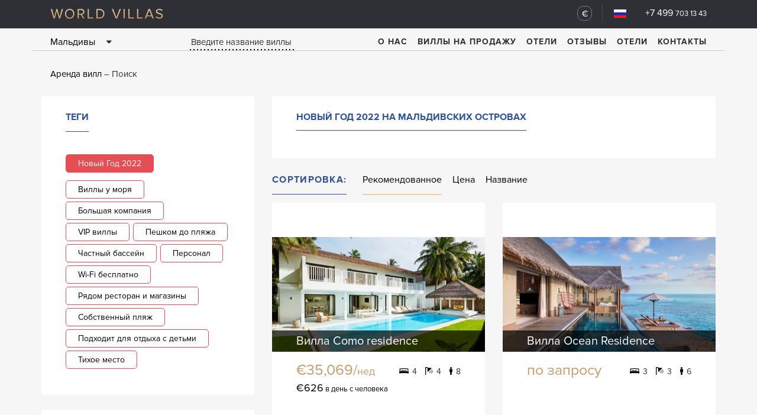

--- FILE ---
content_type: text/html; charset=UTF-8
request_url: https://worldvillas.ru/tag_new_year_2022/maldives/
body_size: 7857
content:
<!DOCTYPE html>
<!--[if lt IE 7 ]>
<html class="ie ie6" lang="en"> <![endif]-->
<!--[if IE 7 ]>
<html class="ie ie7" lang="en"> <![endif]-->
<!--[if IE 8 ]>
<html class="ie ie8" lang="en"> <![endif]-->
<!--[if (gte IE 9)|!(IE)]><!-->
<html lang="ru"> <!--<![endif]-->
<head>
    <meta charset="utf-8"/>
            <meta name="Description" content="Актуальные предложения по аренде вилл и коттеджей на Новый Год 2021-2022 на Мальдивских островах">
                <link href="https://worldvillas.ru/tag_new_year_2022/maldives/" rel="canonical">
                <title>Аренда вилл зима 2021-2022. Зимний отдых на вилле. Виллы и коттеджи на Новый Год 2021-2022 на Мальдивских островах</title>
    <link rel="shortcut icon" href="https://worldvillas.ru/images/favicon/apple-touch-icon-114x114.png" type="image/x-icon">
    <link rel="apple-touch-icon" href="https://worldvillas.ru/images/favicon/apple-touch-icon.png">
    <link rel="apple-touch-icon" sizes="72x72" href="https://worldvillas.ru/images/favicon/apple-touch-icon-72x72.png">
    <link rel="apple-touch-icon" sizes="114x114" href="https://worldvillas.ru/images/favicon/apple-touch-icon-114x114.png">
    <link rel="alternate" hreflang="ru" href="https://worldvillas.ru/tag_new_year_2022/maldives/" />
    <link rel="alternate" hreflang="en" href="https://worldvillas.eu/tag_new_year_2022/maldives/" />
    <!--<link rel="alternate" hreflang="zh-Hans" href="https://worldvillas.cn/tag_new_year_2022/maldives/" />-->
    <meta http-equiv="X-UA-Compatible" content="IE=edge">
    <meta name='yandex-verification' content='52c4cdac9896d1b6' />
    <meta name="viewport" content="width=device-width, initial-scale=1, maximum-scale=1">

    <!-- Основные SEO мета теги -->
    <meta name="description" content=" Актуальные предложения по аренде вилл и коттеджей на Новый Год 2021-2022 на Мальдивских островах ">
    
    <!-- Open Graph для соцсетей -->
    <meta property="og:title" content="World Villas - Luxury Villa Rentals Worldwide">
    <meta property="og:description" content="Аренда роскошных вилл по всему миру. Мальдивы, Сейшелы, Дубай, Турция. VIP путешествия от World Villas.">
    <meta property="og:image" content="https://worldvillas.ru/images/logo.png">
    <meta property="og:url" content="https://worldvillas.ru/tag_new_year_2022/maldives/">
    <meta property="og:type" content="website">
    <meta property="og:site_name" content="World Villas">

    <!-- Twitter Card -->
    <meta name="twitter:card" content="summary_large_image">
    <meta name="twitter:title" content="World Villas - Luxury Villa Rentals Worldwide">
    <meta name="twitter:description" content="Аренда роскошных вилл по всему миру. Мальдивы, Сейшелы, Дубай, Турция">
    <meta name="twitter:image" content="https://worldvillas.ru/images/logo.png">

    <!-- SEO ключевые слова для главной страницы -->
    


    <script>
        (function(i,s,o,g,r,a,m){i['GoogleAnalyticsObject']=r;i[r]=i[r]||function(){
                    (i[r].q=i[r].q||[]).push(arguments)},i[r].l=1*new Date();a=s.createElement(o),
                m=s.getElementsByTagName(o)[0];a.async=1;a.src=g;m.parentNode.insertBefore(a,m)
        })(window,document,'script','//www.google-analytics.com/analytics.js','ga');
        ga('create', 'UA-21611405-1', 'auto');
        ga('require', 'displayfeatures');
        ga('send', 'pageview');
    </script>

            <link rel="stylesheet" href="/libs/bootstrap/css/bootstrap-grid.min.css">
        <link rel="stylesheet" href="/libs/bootstrap/css/bootstrap.min.css">
        <link rel="stylesheet" href="/libs/formStyler/jquery.formstyler.css">
        <link rel="stylesheet" href="/libs/slick/slick.css">
        <link rel="stylesheet" href="/libs/slick/slick-theme.css">
        <link rel="stylesheet" href="/libs/ionRangeSlider/css/ion.rangeSlider.css">
        <link rel="stylesheet" href="/libs/ionRangeSlider/css/ion.rangeSlider.skinHTML5.css">
        <link rel="stylesheet" href="/libs/modal/jquery.arcticmodal-0.3.css">
        <link rel="stylesheet"
              href="https://cdnjs.cloudflare.com/ajax/libs/font-awesome/4.6.3/css/font-awesome.min.css">
        <link rel="stylesheet" href="/css/style.css?rn=17">
        <link rel="stylesheet" href="/css/custom.css">
        <script src="/libs/modernizr/modernizr.js"></script>
    </head>
<body class="inner_page" >
<header>
            <div class="container">
            <div class="col-xs-6">
                <a href="/" class="logo">World Villas</a>                <span class="phone_num visible-xs">+7 499 <span>703 13 43</span></span>
            </div>
            <div class="col-xs-6 clearfix">
                <span class="phone_num hidden-xs"><a href="tel: +74997031343">+7 499 <span>703 13 43</span></a></span>
                <ul class="h-menu helv_old flr hidden-xs">
                    <li>
                        <a href="#" class="drop-open"><span class="currency">€</span></a>
                        <ul class="drop curr_drop">
                            <li><a rel="nofollow" href="./?valute=eur"><span class="currency">€</span>Евро                                </a></li>
                            <li><a rel="nofollow" href="./?valute=usd"><span class="currency">$</span>Доллар                                </a></li>
                            <li><a rel="nofollow" href="./?valute=rub"><span class="currency">₽</span>Рубли                                </a></li>
                        </ul>
                    </li>
                    <li>
                        <a href="#" class="drop-open"><span class="flag"><img
                                        src="/images/ru.jpg" alt=""></span></a>
                        <ul class="drop">
                            <li><a rel="nofollow" href="https://worldvillas.ru/tag_new_year_2022/maldives/"><span class="flag"><img src="/images/ru.jpg" alt=""></span>Русский</a></li>
                            <li><a rel="nofollow" href="https://worldvillas.eu/tag_new_year_2022/maldives/"><span class="flag"><img src="/images/en.jpg" alt=""></span>English</a></li>
                            <!--<li><a rel="nofollow" href="https://worldvillas.cn/tag_new_year_2022/maldives/"><span class="flag"><img src="/images/cn.jpg" alt=""></span>中文</a>-->
                            </li>
                        </ul>
                    </li>
                    <li class="burger-wrap visible-xs">
                        <button class="burger-btn"></button>
                    </li>
                </ul>
                <button class="burger-btn"></button>
            </div>
        </div>
                <div class="nav_menu">
            <div class="container">
                <div class="col-sm-6 hidden-xs" style="width:40%;">
                    <div class="select__country">
                                                    Мальдивы
                                                <a href="#" id="country" class="fa fa-caret-down" aria-hidden="true"></a>
                        <ul class="country">
                                                            			<li>
												<a href="/thai/">Таиланд</a>
									</li>
			<li>
												<a href="/spain/">Испания</a>
									</li>
			<li>
												<a href="/france/">Франция</a>
									</li>
			<li>
												<a href="/italy/">Италия</a>
									</li>
			<li>
												<a href="/finland/">Финляндия</a>
									</li>
			<li>
												<a href="/greece/">Греция</a>
									</li>
			<li>
												<a href="/cyprus/">Кипр</a>
									</li>
			<li>
												<a href="/indonesia/">Индонезия</a>
									</li>
			<li>
												<a href="/turkey/">Турция</a>
									</li>
			<li>
												<a href="/croatia/">Хорватия</a>
									</li>
			<li>
												<a href="/uae/">ОАЭ</a>
									</li>
			<li>
												<a href="/usa/">США</a>
									</li>
			<li>
												<a href="/maldives/">Мальдивы</a>
									</li>
			<li>
												<a href="/seychelles/">Сейшелы</a>
									</li>
			<li>
												<a href="/mauritius/">Маврикий</a>
									</li>
	


                                                    </ul>
                    </div>
                    <form id="villa_name-form" class="villa_name-form hidden-md hidden-sm hidden-xs" action="/search/"
                          method="get" style="display: inline-block;">
                        <input type="text" id="villa_name" name="query" placeholder="Введите название виллы">
                        <ul class="variants">
                        </ul>
                        <button class="find" type="submit">Найти</button>
                    </form>
                </div>
                <div class="col-sm-6" style="width:60%;">
                    <ul class="row main-nav">
                        <li><a href="/company/">О нас</a></li>
                        <li><a href="/sale/">Виллы на продажу</a></li>
                        <li><a target="_blank" href="//luxtravels.ru">Отели</a></li>
                        <li><a href="/comments/">Отзывы</a></li>
                        <!--<li><a href="/rules/">Правила бронирования</a></li>-->
                        <!--<li><a href="/faq/">FAQ</a></li>-->
                        <li><a href="//luxtravels.ru">Отели</a></li>
                        <li><a href="/contacts/">Контакты</a></li>
                    </ul>
                </div>
            </div>
        </div>
    </header>
<main>
                        <section>
                <div class="container">
                    <div class="col-xs-12">
                        <ul class="breadcrumps">
                                                                                                <li><a href="/">Аренда вилл</a></li>
                                                                                                                                <li>Поиск</li>
                                                                                    </ul>
                                                <div class="container filter-btn-wrap">
                            <button class="hidden-lg filter-btn"></button>
                        </div>
                                            </div>
                </div>
            </section>
                    <section>
        <div class="container">
            <!--<div class="col-sm-12 col-lg-12">
                <h1 class="page-title">Результаты поиска - Аренда вилл</h1>
            </div>-->
            <div class="row">
                <div class="col-sm-12 col-lg-4">
                                                                            <div class="vidg1 tag">
        <span class="ttl_blue">теги</span>
        <ul class="tags clearfix">
                            <li><a class="active_tag" class="helv_old">Новый Год 2022</a></li><br><br>
                                                                                    <li>
                                                            <a href="/tag_seaside_villas/maldives/"
                                   class="helv_old">Виллы у моря
                                </a>
                                                    </li>
                                                                                                            <li>
                                                            <a href="/tag_big_company/maldives/"
                                   class="helv_old">Большая компания
                                </a>
                                                    </li>
                                                                                                            <li>
                                                            <a href="/tag_vip_villas/maldives/"
                                   class="helv_old">VIP виллы
                                </a>
                                                    </li>
                                                                                                                                                                                                                            <li>
                                                            <a href="/tag_walking_access_to_the_beach/maldives/"
                                   class="helv_old">Пешком до пляжа
                                </a>
                                                    </li>
                                                                                                            <li>
                                                            <a href="/tag_private_pool/maldives/"
                                   class="helv_old">Частный бассейн
                                </a>
                                                    </li>
                                                                                                            <li>
                                                            <a href="/tag_staffed_villa/maldives/"
                                   class="helv_old">Персонал
                                </a>
                                                    </li>
                                                                                                                                                                                                <li>
                                                            <a href="/tag_wi-fi_free/maldives/"
                                   class="helv_old">Wi-Fi бесплатно
                                </a>
                                                    </li>
                                                                                                                                                                                                                                                                                                                                                                        <li>
                                                            <a href="/tag_close_to_restaurant_and_shop/maldives/"
                                   class="helv_old">Рядом ресторан и магазины
                                </a>
                                                    </li>
                                                                                                            <li>
                                                            <a href="/tag_private_beach/maldives/"
                                   class="helv_old">Собственный пляж
                                </a>
                                                    </li>
                                                                                                            <li>
                                                            <a href="/tag_child_friendly/maldives/"
                                   class="helv_old">Подходит для отдыха с детьми
                                </a>
                                                    </li>
                                                                                                            <li>
                                                            <a href="/tag_quiet/maldives/"
                                   class="helv_old">Тихое место
                                </a>
                                                    </li>
                                                        </ul>
    </div>

                                                                                        <div class="vidg1">
                            <span class="ttl_blue">Регионы: Новый Год 2022</span><br>
                            <div class="btn-group">
                                <button type="button" class="form-control procyon-btn btn-default dropdown-toggle" data-toggle="dropdown">
                                                                            Выберите регион                                                                        <span class="caret"></span>
                                </button>
                                <ul class="dropdown-menu" role="menu">
                                                                    <li><a href="/maldives/region_maldives/">Мальдивы</a></li>
                                                                </ul>
                            </div>
                                                    </div>

                                        <div class="vidg1 filter_block">
                        <div class="inner">
                            <span class="ttl_blue">Фильтр</span>
                            <form name="filterForm" method="GET" id="filterForm">
                                <input type="hidden" name="filter[sort]" id="sortField" value="main"
                                       class="filter_form_field">
                                                                <span class="txt">Цена в неделю <span class="lbls"><label>
                                            <input type="radio"
                                                   name="filter[currency]"
                                                   checked="checked"                                                    class="filter_form_field"
                                                   value="usd"><span>$</span></label> / <label><input
                                                    type="radio"
                                                    name="filter[currency]"
                                                                                                        value="eur" class="filter_form_field"><span>€</span></label></span></span>
                                <div class="price_slider">
                                                                        <div id="curve_chart"></div>
                                    <input type="text" id="price_range" name="filter[price_range]"
                                           value=""/>
                                </div>
                                <hr>
                                <div class="clearfix">
                                    <div class="fll w40p">
                                        <span class="txt">Число спален</span>
                                    </div>
                                    <div class="flr w60p">
                                        <input type="text" id="bedroom_range"
                                               name="filter[bedroom_range]" value=""/>
                                    </div>
                                </div>
                                <div class="clearfix">
                                    <div class="fll w40p">
                                        <span class="txt">Число ванных</span>
                                    </div>
                                    <div class="flr w60p">
                                        <input type="text" id="bathroom_range"
                                               name="filter[bathroom_range]" value=""/>
                                    </div>
                                </div>
                                <div class="dtb">
                                    <div class="dtc w50p vam">
                                        <span class="txt">Расстояние<br>до пляжа</span>
                                    </div>
                                    <div class="dtc w50p vam">
                                        <select class="simple filter_form_field" name="filter[distance_beach]">
                                            <option value="">Не важно</option>
                                            <option value="">Не важно</option>
                                            <option value="100" >
                                                до 100m
                                            </option>
                                            <option value="500" >
                                                до 500m
                                            </option>
                                            <option value="1000" >
                                                до 1km
                                            </option>
                                        </select>
                                    </div>
                                </div>
                                <div class="clearfix">
                                    <div class="fll w50p">
                                        <ul class="lbl-list">

                                            <li><label><input type="checkbox" class="filter_form_field"
                                                              name="filter[keywords][]"
                                                              value="9"><span>Бассейн</span></label>
                                            <li><label><input type="checkbox" class="filter_form_field"
                                                              name="filter[keywords][]"
                                                              value="10"><span>Вид на море</span></label>
                                            <li><label><input type="checkbox" class="filter_form_field"
                                                              name="filter[keywords][]"
                                                              value="13"><span>Сад</span></label>
                                            <li><label><input type="checkbox" class="filter_form_field"
                                                              name="filter[keywords][]"
                                                              value="26"><span>Услуги повара</span></label>
                                        </ul>
                                    </div>
                                    <div class="flr w50p">
                                        <ul class="lbl-list">
                                            <li><label><input type="checkbox" class="filter_form_field"
                                                              name="filter[keywords][]"
                                                              value="38"><span>Кондиционер</span></label>
                                            <li><label><input type="checkbox" class="filter_form_field"
                                                              name="filter[keywords][]"
                                                              value="41"><span>Рестораны</span></label>
                                            <li><label><input type="checkbox" class="filter_form_field"
                                                              name="filter[keywords][]"
                                                              value="63"><span>Консьерж</span></label>
                                            <li><label><input type="checkbox" class="filter_form_field"
                                                              name="filter[keywords][]"
                                                              value="68"><span>Wi-Fi</span></label>
                                        </ul>
                                    </div>
                                </div>
                            </form>
                        </div>
                    </div>
                                    </div>
                <div class="col-sm-12 col-lg-8">
                        <div class="vidg1">
                                                            <h1 class="ttl_blue marg_0">
                                                                            Новый Год 2022 на Мальдивских островах
                                                                    </h1>
                                                                                </div>
                </div>
                <div class="col-sm-12 col-lg-8">
                    <div class="sort-wrap col-sm-12">
                        <span class="sort-ttl">Сортировка:</span>
                        <ul>
                            <li><a href="" class="active" data-val="main">Рекомендованное</a></li>
                            <li><a href="" data-val="price">Цена</a></li>
                            <li><a href="" data-val="name">Название</a></li>
                        </ul>
                    </div>
                </div>
                <div class="search_list-result col-sm-12 col-lg-8">
                    <div class="scrollik">
                                    <div class="col-sm-6">
            <div class="vidg1 vidg1-1-list">
                <div class="vidg1-1 data-url"
                     data-url="/maldives/Como_residence/">
                    <div class="img-wrap">
                        <div class="slick">
                            <div class="item"><a href="/maldives/Como_residence/"><img data-lazy="/img/371x200/8582.jpg"
                                                   alt=""></a>
                            </div>
                                                                                                                                                <div class="item"><a href="/maldives/Como_residence/"><img
                                                data-lazy="/img/371x200/8582/c77a9984e38312694cc02506c6446109.jpg"
                                            alt=""></a>
                                </div>
                                                                                                                                                <div class="item"><a href="/maldives/Como_residence/"><img
                                                data-lazy="/img/371x200/8582/9f0a2aaefbd0a6ca85ff0bdfd4ff98a3.jpg"
                                            alt=""></a>
                                </div>
                                                                                                                                                <div class="item"><a href="/maldives/Como_residence/"><img
                                                data-lazy="/img/371x200/8582/24c215a44f7204343c77da64da8f14df.jpg"
                                            alt=""></a>
                                </div>
                                                                                                                                                                                                                                                                                                                                                                                                                                                                                                                                                                                                                                                                                                                                                                                </div>
                        <a href="/maldives/Como_residence/"
                           class="caption">Вилла Como residence</a>
                    </div>
                    <div class="clearfix">
                        <div class="fll tal"><span
                                    class="price_week helv_old">€35,069/<span>нед</span></span>
                        </div>
                        
                        <div class="flr tar">
                            <ul class="nums helv_old">
                                <li><span>4</span></li>
                                <li><span>4</span></li>
                                <li><span>8</span></li>
                            </ul>
                        </div>
                    </div>
                                            <span class="price_day helv_old"><span class="num">€626</span> в день с человека</span>
                                    </div>
            </div>
        </div>
            <div class="col-sm-6">
            <div class="vidg1 vidg1-1-list">
                <div class="vidg1-1 data-url"
                     data-url="/maldives/Ocean_Residence/">
                    <div class="img-wrap">
                        <div class="slick">
                            <div class="item"><a href="/maldives/Ocean_Residence/"><img data-lazy="/img/371x200/8588.jpg"
                                                   alt=""></a>
                            </div>
                                                                                                                                                <div class="item"><a href="/maldives/Ocean_Residence/"><img
                                                data-lazy="/img/371x200/8588/ec2819ed70850115fb6c847c5238f4eb.jpg"
                                            alt=""></a>
                                </div>
                                                                                                                                                <div class="item"><a href="/maldives/Ocean_Residence/"><img
                                                data-lazy="/img/371x200/8588/db350f16fab1c65fd8872ceefa7b3c0f.jpg"
                                            alt=""></a>
                                </div>
                                                                                                                                                <div class="item"><a href="/maldives/Ocean_Residence/"><img
                                                data-lazy="/img/371x200/8588/5773370a11f26ed327eba8591b46f6d4.jpg"
                                            alt=""></a>
                                </div>
                                                                                                                                                                                                                                                                                                                                                                                                                                                                                                                                                                                                                                                                                                                                                                                </div>
                        <a href="/maldives/Ocean_Residence/"
                           class="caption">Вилла Ocean Residence</a>
                    </div>
                    <div class="clearfix">
                                                    <div class="fll tal"><span
                                    class="price_week helv_old"> по запросу</span>
                            </div>
                        
                        <div class="flr tar">
                            <ul class="nums helv_old">
                                <li><span>3</span></li>
                                <li><span>3</span></li>
                                <li><span>6</span></li>
                            </ul>
                        </div>
                    </div>
                                    </div>
            </div>
        </div>
        <div class="col-xs-12">
        

    </div>
                    </div>
                </div>
            </div>
                    </div>
    </section>
    <section class="pre-footer">
    <div class="container">
        <div class="row">
            <div class="col-xs-12 countries-wrap">
                <ul>
                                            <li>
                            <a href="/thai/">Таиланд</a>
                        </li>
                                            <li>
                            <a href="/spain/">Испания</a>
                        </li>
                                            <li>
                            <a href="/france/">Франция</a>
                        </li>
                                            <li>
                            <a href="/italy/">Италия</a>
                        </li>
                                            <li>
                            <a href="/finland/">Финляндия</a>
                        </li>
                                            <li>
                            <a href="/greece/">Греция</a>
                        </li>
                                            <li>
                            <a href="/cyprus/">Кипр</a>
                        </li>
                                            <li>
                            <a href="/indonesia/">Индонезия</a>
                        </li>
                                            <li>
                            <a href="/turkey/">Турция</a>
                        </li>
                                            <li>
                            <a href="/croatia/">Хорватия</a>
                        </li>
                                            <li>
                            <a href="/uae/">ОАЭ</a>
                        </li>
                                            <li>
                            <a href="/usa/">США</a>
                        </li>
                                            <li>
                            <a href="/maldives/">Мальдивы</a>
                        </li>
                                            <li>
                            <a href="/seychelles/">Сейшелы</a>
                        </li>
                                            <li>
                            <a href="/mauritius/">Маврикий</a>
                        </li>
                                    </ul>
            </div>
        </div>
    </div>
</section>

</main>
    <footer>
        <div class="container">
            <div class="row">
                <div class="col-sm-6 col-lg-4">
                    <ul class="footer_nav">
                        <li><a href="/company/">О нас</a></li>
                        <li><a href="/comments/">Отзывы</a></li>
                        <li><a href="/sale/">Виллы на продажу</a></li>
                       <li><a target="_blank" href="//luxtravels.ru">Отели</a></li>
                        <li><a href="/rules/">Правила бронирования</a></li>
                        <li><a href="/faq/">FAQ</a></li>
                        <li><a href="/contacts/">Контакты</a></li>
                        <li><a href="/articles/foreign_study">обучение за рубежом</a></li>
                        <li><a href="/articles/">материалы о странах</a></li>
                    </ul>
                </div>
                <div class="col-sm-6 col-lg-4">
    <ul class="address">
        <li>119021, Россия, Тимура Фрунзе, 20, стр. 3</li>
        <li>Телефон: <a href="tel: +74997031343">+7 (499) 703 13 43</a></li>
        <li>Часы работы (московское время):<br>Пн-Пт 10:00-19:00 Сб 10:00-17:00</li>
        <li>E-mail: <a href="mailto:info@worldvillas.ru" class="mailto">info@worldvillas.ru</a></li>
        <li><a title="World Villas на Facebook" href="http://facebook.com/worldvillas" target="_blank"><img alt="World Villas on FaceBook" src="/images/fb/FB-f-Logo__blue_29.png"/></a>   <a title="World Villas в Unstagram" href="https://www.instagram.com/world_villas/" target="_blank"><img width="29" alt="World Villas Instagram" src="/images/fb/Instagram_AppIcon_Aug2017.png"/></a></li>
    </ul>
</div>                <div class="col-sm-6 col-lg-4">
    <form name="feed_back" method="post" action="/ajax/send-feed-back/" class="callback ajaxForm">
    <span class="ttl">свяжитесь с нами</span>
    <input type="text" id="feed_back_name" name="feed_back[name]" required="required" placeholder="Ваше имя" />
    <input type="email" id="feed_back_email" name="feed_back[email]" required="required" placeholder="Контакт" />
    <input type="text" id="feed_back_phone" name="feed_back[phone]" required="required" placeholder="Телефон" />
    <textarea id="feed_back_message" name="feed_back[message]" required="required" placeholder="Сообщение"></textarea>

    <div class="g-recaptcha" data-sitekey="6Le0f8MSAAAAADFPOvHCrjLOPFpid5aRX1Tlb2nD"></div>

    <div id="feed_back_recaptcha"><input type="hidden" id="feed_back_recaptcha_recaptcha" name="feed_back[recaptcha][recaptcha]" class="recaptcha-field" /></div>
    <button type="submit" id="feed_back_save" name="feed_back[save]" class="btn btn-red feed">Отправить</button>
    <input type="hidden" id="feed_back__token" name="feed_back[_token]" value="KgD3TrH4RzuuvdDVjLYU6E7IhJi3VA2K10JS3W5ZkTk" /></form>
</div>
<div style="display: none;">
    <div class="box-modal" id="thank">
        <div class="box-modal_close arcticmodal-close"></div><br>
        <span id="thank_message">Ваше сообщение успешно отправленно!</span>
    </div>
</div>

                <div class="col-sm-6 col-lg-4 sub_footer">
                    <ul>
                        <li><a href="/" class="logo">World Villas</a></li>
                        <li>© 2010-2025 World Villas</li>
                        <li>Мы делаем роскошь доступной</li>
                    </ul>
                </div>
            </div>

           <!-- <script type="text/javascript">
                /* <![CDATA[ */
                var google_conversion_id = 996616125;
                var google_custom_params = window.google_tag_params;
                var google_remarketing_only = true;
                /* ]]> */
            </script>
            <script type="text/javascript" src="//www.googleadservices.com/pagead/conversion.js">
            </script>
            <noscript>
                <div style="display:inline;">
                    <img height="1" width="1" style="border-style:none;" alt="" src="//googleads.g.doubleclick.net/pagead/viewthroughconversion/996616125/?value=0&guid=ON&script=0"/>
                </div>
            </noscript>
            -->
            <!-- Yandex.Metrika counter -->
            <script type="text/javascript" >
                (function(m,e,t,r,i,k,a){m[i]=m[i]||function(){(m[i].a=m[i].a||[]).push(arguments)};
                    m[i].l=1*new Date();k=e.createElement(t),a=e.createElement(t),m[i].l=1*new Date();for(var j=0;j<document.scripts.length;j++){if(document.scripts[j].src===r){return;}}k.async=1;k.src=r;a=document.getElementsByTagName("head")[0];a.parentNode.insertBefore(k,a);})
                (window, document, "script", "https://mc.yandex.ru/metrika/tag.js", "ym");

                ym(5163403, "init", {
                    clickmap:true,
                    trackLinks:true,
                    accurateTrackBounce:true,
                    webvisor:true,
                    trackHash:true
                });
            </script>
            <noscript><div><img src="https://mc.yandex.ru/watch/5163403" style="position:absolute; left:-9999px;" alt="" /></div></noscript>
            <!-- /Yandex.Metrika counter -->
        </div>
    </footer>
<div class="hidden"></div>

<div class="loader">
    <div class="loader_inner"></div>
</div>
    
    <script src="/js/messages_ru.js"></script>
    <script src="/libs/jquery/jquery-1.11.2.min.js"></script>
    <script src="/libs/bootstrap/js/bootstrap.min.js"></script>
    <script src='https://maps.googleapis.com/maps/api/js?key=AIzaSyCaZXw4ePOFCJHMRbpl3ZMueKObLOac-jc'></script>
    <script src="/libs/formStyler/jquery.formstyler.min.js"></script>
    <script src="/libs/pxgradient/pxgradient-1.0.3.js"></script>
    <script src="/libs/slick/slick.js"></script>
    <script src="/libs/ionRangeSlider/js/ion-rangeSlider/ion.rangeSlider.min.js"></script>
    <script src="/libs/modal/jquery.arcticmodal-0.3.min.js"></script>
    <script src="/libs/perfectScrollBar/js/min/perfect-scrollbar.jquery.min.js"></script>
    <script src="/libs/EasyAutocomplete/jquery.easy-autocomplete.min.js"></script>

    <script src="/js/init/formStyler.js"></script>
    <!--<script src="/js/init/pxgradient.js"></script>-->
        <script src="/js/init/modal.js"></script>

    <script src="/js/init/slick.js"></script>
    <script src="/js/common.js"></script>
    <script src="/js/search.js"></script>

    <script src="/js/init/ionSlider.js"></script>
    <script src="/js/search_filter.js"></script>
    <script type="text/javascript">
        var priceFrom = 1000;
        var priceTo = 20000;

        var bedRoomFrom = 1;
        var bedRoomTo = 10;

        var bathRoomFrom = 1;
        var bathRoomTo = 10;
    </script>
    <script type="text/javascript" src="https://www.gstatic.com/charts/loader.js"></script>
    <script type="text/javascript">
                        var minPrice = 0;
        
        var maxPrice = 10000;
        var maxPriceLabel = 10000
            google.charts.load('current', {'packages': ['corechart']});
        google.charts.setOnLoadCallback(drawChart);

        function drawChart() {
            var data = new google.visualization.DataTable();
            data.addColumn('number', 'price');
            data.addColumn('number', 'count');

            data.addRows([
                            ]);

            var options = {

                legend: 'none',
                aggregationTarget: 'series',
                series: {
                    0: {color: '#FF787A'}
                },
                'tooltip': {
                    trigger: 'none'
                },
                hAxis: {
                    title: '',
                    baselineColor: 'none',
                    ticks: [],
                },
                vAxis: {
                    title: '',
                    baselineColor: 'none',
                    ticks: [],
                }
            };

            var chart = new google.visualization.LineChart(document.getElementById('curve_chart'));

            chart.draw(data, options);
        }
    </script>
<!-- Google reCAPTCHA API -->
<script src="https://www.google.com/recaptcha/api.js?hl=ru" async defer></script>
</body>
</html>


--- FILE ---
content_type: text/html; charset=UTF-8
request_url: https://worldvillas.ru/ajax/region-search/
body_size: 67
content:
<option value="">Регионы: все</option>


--- FILE ---
content_type: text/html; charset=utf-8
request_url: https://www.google.com/recaptcha/api2/anchor?ar=1&k=6Le0f8MSAAAAADFPOvHCrjLOPFpid5aRX1Tlb2nD&co=aHR0cHM6Ly93b3JsZHZpbGxhcy5ydTo0NDM.&hl=ru&v=7gg7H51Q-naNfhmCP3_R47ho&size=normal&anchor-ms=20000&execute-ms=15000&cb=alvd6n2z46yu
body_size: 49006
content:
<!DOCTYPE HTML><html dir="ltr" lang="ru"><head><meta http-equiv="Content-Type" content="text/html; charset=UTF-8">
<meta http-equiv="X-UA-Compatible" content="IE=edge">
<title>reCAPTCHA</title>
<style type="text/css">
/* cyrillic-ext */
@font-face {
  font-family: 'Roboto';
  font-style: normal;
  font-weight: 400;
  font-stretch: 100%;
  src: url(//fonts.gstatic.com/s/roboto/v48/KFO7CnqEu92Fr1ME7kSn66aGLdTylUAMa3GUBHMdazTgWw.woff2) format('woff2');
  unicode-range: U+0460-052F, U+1C80-1C8A, U+20B4, U+2DE0-2DFF, U+A640-A69F, U+FE2E-FE2F;
}
/* cyrillic */
@font-face {
  font-family: 'Roboto';
  font-style: normal;
  font-weight: 400;
  font-stretch: 100%;
  src: url(//fonts.gstatic.com/s/roboto/v48/KFO7CnqEu92Fr1ME7kSn66aGLdTylUAMa3iUBHMdazTgWw.woff2) format('woff2');
  unicode-range: U+0301, U+0400-045F, U+0490-0491, U+04B0-04B1, U+2116;
}
/* greek-ext */
@font-face {
  font-family: 'Roboto';
  font-style: normal;
  font-weight: 400;
  font-stretch: 100%;
  src: url(//fonts.gstatic.com/s/roboto/v48/KFO7CnqEu92Fr1ME7kSn66aGLdTylUAMa3CUBHMdazTgWw.woff2) format('woff2');
  unicode-range: U+1F00-1FFF;
}
/* greek */
@font-face {
  font-family: 'Roboto';
  font-style: normal;
  font-weight: 400;
  font-stretch: 100%;
  src: url(//fonts.gstatic.com/s/roboto/v48/KFO7CnqEu92Fr1ME7kSn66aGLdTylUAMa3-UBHMdazTgWw.woff2) format('woff2');
  unicode-range: U+0370-0377, U+037A-037F, U+0384-038A, U+038C, U+038E-03A1, U+03A3-03FF;
}
/* math */
@font-face {
  font-family: 'Roboto';
  font-style: normal;
  font-weight: 400;
  font-stretch: 100%;
  src: url(//fonts.gstatic.com/s/roboto/v48/KFO7CnqEu92Fr1ME7kSn66aGLdTylUAMawCUBHMdazTgWw.woff2) format('woff2');
  unicode-range: U+0302-0303, U+0305, U+0307-0308, U+0310, U+0312, U+0315, U+031A, U+0326-0327, U+032C, U+032F-0330, U+0332-0333, U+0338, U+033A, U+0346, U+034D, U+0391-03A1, U+03A3-03A9, U+03B1-03C9, U+03D1, U+03D5-03D6, U+03F0-03F1, U+03F4-03F5, U+2016-2017, U+2034-2038, U+203C, U+2040, U+2043, U+2047, U+2050, U+2057, U+205F, U+2070-2071, U+2074-208E, U+2090-209C, U+20D0-20DC, U+20E1, U+20E5-20EF, U+2100-2112, U+2114-2115, U+2117-2121, U+2123-214F, U+2190, U+2192, U+2194-21AE, U+21B0-21E5, U+21F1-21F2, U+21F4-2211, U+2213-2214, U+2216-22FF, U+2308-230B, U+2310, U+2319, U+231C-2321, U+2336-237A, U+237C, U+2395, U+239B-23B7, U+23D0, U+23DC-23E1, U+2474-2475, U+25AF, U+25B3, U+25B7, U+25BD, U+25C1, U+25CA, U+25CC, U+25FB, U+266D-266F, U+27C0-27FF, U+2900-2AFF, U+2B0E-2B11, U+2B30-2B4C, U+2BFE, U+3030, U+FF5B, U+FF5D, U+1D400-1D7FF, U+1EE00-1EEFF;
}
/* symbols */
@font-face {
  font-family: 'Roboto';
  font-style: normal;
  font-weight: 400;
  font-stretch: 100%;
  src: url(//fonts.gstatic.com/s/roboto/v48/KFO7CnqEu92Fr1ME7kSn66aGLdTylUAMaxKUBHMdazTgWw.woff2) format('woff2');
  unicode-range: U+0001-000C, U+000E-001F, U+007F-009F, U+20DD-20E0, U+20E2-20E4, U+2150-218F, U+2190, U+2192, U+2194-2199, U+21AF, U+21E6-21F0, U+21F3, U+2218-2219, U+2299, U+22C4-22C6, U+2300-243F, U+2440-244A, U+2460-24FF, U+25A0-27BF, U+2800-28FF, U+2921-2922, U+2981, U+29BF, U+29EB, U+2B00-2BFF, U+4DC0-4DFF, U+FFF9-FFFB, U+10140-1018E, U+10190-1019C, U+101A0, U+101D0-101FD, U+102E0-102FB, U+10E60-10E7E, U+1D2C0-1D2D3, U+1D2E0-1D37F, U+1F000-1F0FF, U+1F100-1F1AD, U+1F1E6-1F1FF, U+1F30D-1F30F, U+1F315, U+1F31C, U+1F31E, U+1F320-1F32C, U+1F336, U+1F378, U+1F37D, U+1F382, U+1F393-1F39F, U+1F3A7-1F3A8, U+1F3AC-1F3AF, U+1F3C2, U+1F3C4-1F3C6, U+1F3CA-1F3CE, U+1F3D4-1F3E0, U+1F3ED, U+1F3F1-1F3F3, U+1F3F5-1F3F7, U+1F408, U+1F415, U+1F41F, U+1F426, U+1F43F, U+1F441-1F442, U+1F444, U+1F446-1F449, U+1F44C-1F44E, U+1F453, U+1F46A, U+1F47D, U+1F4A3, U+1F4B0, U+1F4B3, U+1F4B9, U+1F4BB, U+1F4BF, U+1F4C8-1F4CB, U+1F4D6, U+1F4DA, U+1F4DF, U+1F4E3-1F4E6, U+1F4EA-1F4ED, U+1F4F7, U+1F4F9-1F4FB, U+1F4FD-1F4FE, U+1F503, U+1F507-1F50B, U+1F50D, U+1F512-1F513, U+1F53E-1F54A, U+1F54F-1F5FA, U+1F610, U+1F650-1F67F, U+1F687, U+1F68D, U+1F691, U+1F694, U+1F698, U+1F6AD, U+1F6B2, U+1F6B9-1F6BA, U+1F6BC, U+1F6C6-1F6CF, U+1F6D3-1F6D7, U+1F6E0-1F6EA, U+1F6F0-1F6F3, U+1F6F7-1F6FC, U+1F700-1F7FF, U+1F800-1F80B, U+1F810-1F847, U+1F850-1F859, U+1F860-1F887, U+1F890-1F8AD, U+1F8B0-1F8BB, U+1F8C0-1F8C1, U+1F900-1F90B, U+1F93B, U+1F946, U+1F984, U+1F996, U+1F9E9, U+1FA00-1FA6F, U+1FA70-1FA7C, U+1FA80-1FA89, U+1FA8F-1FAC6, U+1FACE-1FADC, U+1FADF-1FAE9, U+1FAF0-1FAF8, U+1FB00-1FBFF;
}
/* vietnamese */
@font-face {
  font-family: 'Roboto';
  font-style: normal;
  font-weight: 400;
  font-stretch: 100%;
  src: url(//fonts.gstatic.com/s/roboto/v48/KFO7CnqEu92Fr1ME7kSn66aGLdTylUAMa3OUBHMdazTgWw.woff2) format('woff2');
  unicode-range: U+0102-0103, U+0110-0111, U+0128-0129, U+0168-0169, U+01A0-01A1, U+01AF-01B0, U+0300-0301, U+0303-0304, U+0308-0309, U+0323, U+0329, U+1EA0-1EF9, U+20AB;
}
/* latin-ext */
@font-face {
  font-family: 'Roboto';
  font-style: normal;
  font-weight: 400;
  font-stretch: 100%;
  src: url(//fonts.gstatic.com/s/roboto/v48/KFO7CnqEu92Fr1ME7kSn66aGLdTylUAMa3KUBHMdazTgWw.woff2) format('woff2');
  unicode-range: U+0100-02BA, U+02BD-02C5, U+02C7-02CC, U+02CE-02D7, U+02DD-02FF, U+0304, U+0308, U+0329, U+1D00-1DBF, U+1E00-1E9F, U+1EF2-1EFF, U+2020, U+20A0-20AB, U+20AD-20C0, U+2113, U+2C60-2C7F, U+A720-A7FF;
}
/* latin */
@font-face {
  font-family: 'Roboto';
  font-style: normal;
  font-weight: 400;
  font-stretch: 100%;
  src: url(//fonts.gstatic.com/s/roboto/v48/KFO7CnqEu92Fr1ME7kSn66aGLdTylUAMa3yUBHMdazQ.woff2) format('woff2');
  unicode-range: U+0000-00FF, U+0131, U+0152-0153, U+02BB-02BC, U+02C6, U+02DA, U+02DC, U+0304, U+0308, U+0329, U+2000-206F, U+20AC, U+2122, U+2191, U+2193, U+2212, U+2215, U+FEFF, U+FFFD;
}
/* cyrillic-ext */
@font-face {
  font-family: 'Roboto';
  font-style: normal;
  font-weight: 500;
  font-stretch: 100%;
  src: url(//fonts.gstatic.com/s/roboto/v48/KFO7CnqEu92Fr1ME7kSn66aGLdTylUAMa3GUBHMdazTgWw.woff2) format('woff2');
  unicode-range: U+0460-052F, U+1C80-1C8A, U+20B4, U+2DE0-2DFF, U+A640-A69F, U+FE2E-FE2F;
}
/* cyrillic */
@font-face {
  font-family: 'Roboto';
  font-style: normal;
  font-weight: 500;
  font-stretch: 100%;
  src: url(//fonts.gstatic.com/s/roboto/v48/KFO7CnqEu92Fr1ME7kSn66aGLdTylUAMa3iUBHMdazTgWw.woff2) format('woff2');
  unicode-range: U+0301, U+0400-045F, U+0490-0491, U+04B0-04B1, U+2116;
}
/* greek-ext */
@font-face {
  font-family: 'Roboto';
  font-style: normal;
  font-weight: 500;
  font-stretch: 100%;
  src: url(//fonts.gstatic.com/s/roboto/v48/KFO7CnqEu92Fr1ME7kSn66aGLdTylUAMa3CUBHMdazTgWw.woff2) format('woff2');
  unicode-range: U+1F00-1FFF;
}
/* greek */
@font-face {
  font-family: 'Roboto';
  font-style: normal;
  font-weight: 500;
  font-stretch: 100%;
  src: url(//fonts.gstatic.com/s/roboto/v48/KFO7CnqEu92Fr1ME7kSn66aGLdTylUAMa3-UBHMdazTgWw.woff2) format('woff2');
  unicode-range: U+0370-0377, U+037A-037F, U+0384-038A, U+038C, U+038E-03A1, U+03A3-03FF;
}
/* math */
@font-face {
  font-family: 'Roboto';
  font-style: normal;
  font-weight: 500;
  font-stretch: 100%;
  src: url(//fonts.gstatic.com/s/roboto/v48/KFO7CnqEu92Fr1ME7kSn66aGLdTylUAMawCUBHMdazTgWw.woff2) format('woff2');
  unicode-range: U+0302-0303, U+0305, U+0307-0308, U+0310, U+0312, U+0315, U+031A, U+0326-0327, U+032C, U+032F-0330, U+0332-0333, U+0338, U+033A, U+0346, U+034D, U+0391-03A1, U+03A3-03A9, U+03B1-03C9, U+03D1, U+03D5-03D6, U+03F0-03F1, U+03F4-03F5, U+2016-2017, U+2034-2038, U+203C, U+2040, U+2043, U+2047, U+2050, U+2057, U+205F, U+2070-2071, U+2074-208E, U+2090-209C, U+20D0-20DC, U+20E1, U+20E5-20EF, U+2100-2112, U+2114-2115, U+2117-2121, U+2123-214F, U+2190, U+2192, U+2194-21AE, U+21B0-21E5, U+21F1-21F2, U+21F4-2211, U+2213-2214, U+2216-22FF, U+2308-230B, U+2310, U+2319, U+231C-2321, U+2336-237A, U+237C, U+2395, U+239B-23B7, U+23D0, U+23DC-23E1, U+2474-2475, U+25AF, U+25B3, U+25B7, U+25BD, U+25C1, U+25CA, U+25CC, U+25FB, U+266D-266F, U+27C0-27FF, U+2900-2AFF, U+2B0E-2B11, U+2B30-2B4C, U+2BFE, U+3030, U+FF5B, U+FF5D, U+1D400-1D7FF, U+1EE00-1EEFF;
}
/* symbols */
@font-face {
  font-family: 'Roboto';
  font-style: normal;
  font-weight: 500;
  font-stretch: 100%;
  src: url(//fonts.gstatic.com/s/roboto/v48/KFO7CnqEu92Fr1ME7kSn66aGLdTylUAMaxKUBHMdazTgWw.woff2) format('woff2');
  unicode-range: U+0001-000C, U+000E-001F, U+007F-009F, U+20DD-20E0, U+20E2-20E4, U+2150-218F, U+2190, U+2192, U+2194-2199, U+21AF, U+21E6-21F0, U+21F3, U+2218-2219, U+2299, U+22C4-22C6, U+2300-243F, U+2440-244A, U+2460-24FF, U+25A0-27BF, U+2800-28FF, U+2921-2922, U+2981, U+29BF, U+29EB, U+2B00-2BFF, U+4DC0-4DFF, U+FFF9-FFFB, U+10140-1018E, U+10190-1019C, U+101A0, U+101D0-101FD, U+102E0-102FB, U+10E60-10E7E, U+1D2C0-1D2D3, U+1D2E0-1D37F, U+1F000-1F0FF, U+1F100-1F1AD, U+1F1E6-1F1FF, U+1F30D-1F30F, U+1F315, U+1F31C, U+1F31E, U+1F320-1F32C, U+1F336, U+1F378, U+1F37D, U+1F382, U+1F393-1F39F, U+1F3A7-1F3A8, U+1F3AC-1F3AF, U+1F3C2, U+1F3C4-1F3C6, U+1F3CA-1F3CE, U+1F3D4-1F3E0, U+1F3ED, U+1F3F1-1F3F3, U+1F3F5-1F3F7, U+1F408, U+1F415, U+1F41F, U+1F426, U+1F43F, U+1F441-1F442, U+1F444, U+1F446-1F449, U+1F44C-1F44E, U+1F453, U+1F46A, U+1F47D, U+1F4A3, U+1F4B0, U+1F4B3, U+1F4B9, U+1F4BB, U+1F4BF, U+1F4C8-1F4CB, U+1F4D6, U+1F4DA, U+1F4DF, U+1F4E3-1F4E6, U+1F4EA-1F4ED, U+1F4F7, U+1F4F9-1F4FB, U+1F4FD-1F4FE, U+1F503, U+1F507-1F50B, U+1F50D, U+1F512-1F513, U+1F53E-1F54A, U+1F54F-1F5FA, U+1F610, U+1F650-1F67F, U+1F687, U+1F68D, U+1F691, U+1F694, U+1F698, U+1F6AD, U+1F6B2, U+1F6B9-1F6BA, U+1F6BC, U+1F6C6-1F6CF, U+1F6D3-1F6D7, U+1F6E0-1F6EA, U+1F6F0-1F6F3, U+1F6F7-1F6FC, U+1F700-1F7FF, U+1F800-1F80B, U+1F810-1F847, U+1F850-1F859, U+1F860-1F887, U+1F890-1F8AD, U+1F8B0-1F8BB, U+1F8C0-1F8C1, U+1F900-1F90B, U+1F93B, U+1F946, U+1F984, U+1F996, U+1F9E9, U+1FA00-1FA6F, U+1FA70-1FA7C, U+1FA80-1FA89, U+1FA8F-1FAC6, U+1FACE-1FADC, U+1FADF-1FAE9, U+1FAF0-1FAF8, U+1FB00-1FBFF;
}
/* vietnamese */
@font-face {
  font-family: 'Roboto';
  font-style: normal;
  font-weight: 500;
  font-stretch: 100%;
  src: url(//fonts.gstatic.com/s/roboto/v48/KFO7CnqEu92Fr1ME7kSn66aGLdTylUAMa3OUBHMdazTgWw.woff2) format('woff2');
  unicode-range: U+0102-0103, U+0110-0111, U+0128-0129, U+0168-0169, U+01A0-01A1, U+01AF-01B0, U+0300-0301, U+0303-0304, U+0308-0309, U+0323, U+0329, U+1EA0-1EF9, U+20AB;
}
/* latin-ext */
@font-face {
  font-family: 'Roboto';
  font-style: normal;
  font-weight: 500;
  font-stretch: 100%;
  src: url(//fonts.gstatic.com/s/roboto/v48/KFO7CnqEu92Fr1ME7kSn66aGLdTylUAMa3KUBHMdazTgWw.woff2) format('woff2');
  unicode-range: U+0100-02BA, U+02BD-02C5, U+02C7-02CC, U+02CE-02D7, U+02DD-02FF, U+0304, U+0308, U+0329, U+1D00-1DBF, U+1E00-1E9F, U+1EF2-1EFF, U+2020, U+20A0-20AB, U+20AD-20C0, U+2113, U+2C60-2C7F, U+A720-A7FF;
}
/* latin */
@font-face {
  font-family: 'Roboto';
  font-style: normal;
  font-weight: 500;
  font-stretch: 100%;
  src: url(//fonts.gstatic.com/s/roboto/v48/KFO7CnqEu92Fr1ME7kSn66aGLdTylUAMa3yUBHMdazQ.woff2) format('woff2');
  unicode-range: U+0000-00FF, U+0131, U+0152-0153, U+02BB-02BC, U+02C6, U+02DA, U+02DC, U+0304, U+0308, U+0329, U+2000-206F, U+20AC, U+2122, U+2191, U+2193, U+2212, U+2215, U+FEFF, U+FFFD;
}
/* cyrillic-ext */
@font-face {
  font-family: 'Roboto';
  font-style: normal;
  font-weight: 900;
  font-stretch: 100%;
  src: url(//fonts.gstatic.com/s/roboto/v48/KFO7CnqEu92Fr1ME7kSn66aGLdTylUAMa3GUBHMdazTgWw.woff2) format('woff2');
  unicode-range: U+0460-052F, U+1C80-1C8A, U+20B4, U+2DE0-2DFF, U+A640-A69F, U+FE2E-FE2F;
}
/* cyrillic */
@font-face {
  font-family: 'Roboto';
  font-style: normal;
  font-weight: 900;
  font-stretch: 100%;
  src: url(//fonts.gstatic.com/s/roboto/v48/KFO7CnqEu92Fr1ME7kSn66aGLdTylUAMa3iUBHMdazTgWw.woff2) format('woff2');
  unicode-range: U+0301, U+0400-045F, U+0490-0491, U+04B0-04B1, U+2116;
}
/* greek-ext */
@font-face {
  font-family: 'Roboto';
  font-style: normal;
  font-weight: 900;
  font-stretch: 100%;
  src: url(//fonts.gstatic.com/s/roboto/v48/KFO7CnqEu92Fr1ME7kSn66aGLdTylUAMa3CUBHMdazTgWw.woff2) format('woff2');
  unicode-range: U+1F00-1FFF;
}
/* greek */
@font-face {
  font-family: 'Roboto';
  font-style: normal;
  font-weight: 900;
  font-stretch: 100%;
  src: url(//fonts.gstatic.com/s/roboto/v48/KFO7CnqEu92Fr1ME7kSn66aGLdTylUAMa3-UBHMdazTgWw.woff2) format('woff2');
  unicode-range: U+0370-0377, U+037A-037F, U+0384-038A, U+038C, U+038E-03A1, U+03A3-03FF;
}
/* math */
@font-face {
  font-family: 'Roboto';
  font-style: normal;
  font-weight: 900;
  font-stretch: 100%;
  src: url(//fonts.gstatic.com/s/roboto/v48/KFO7CnqEu92Fr1ME7kSn66aGLdTylUAMawCUBHMdazTgWw.woff2) format('woff2');
  unicode-range: U+0302-0303, U+0305, U+0307-0308, U+0310, U+0312, U+0315, U+031A, U+0326-0327, U+032C, U+032F-0330, U+0332-0333, U+0338, U+033A, U+0346, U+034D, U+0391-03A1, U+03A3-03A9, U+03B1-03C9, U+03D1, U+03D5-03D6, U+03F0-03F1, U+03F4-03F5, U+2016-2017, U+2034-2038, U+203C, U+2040, U+2043, U+2047, U+2050, U+2057, U+205F, U+2070-2071, U+2074-208E, U+2090-209C, U+20D0-20DC, U+20E1, U+20E5-20EF, U+2100-2112, U+2114-2115, U+2117-2121, U+2123-214F, U+2190, U+2192, U+2194-21AE, U+21B0-21E5, U+21F1-21F2, U+21F4-2211, U+2213-2214, U+2216-22FF, U+2308-230B, U+2310, U+2319, U+231C-2321, U+2336-237A, U+237C, U+2395, U+239B-23B7, U+23D0, U+23DC-23E1, U+2474-2475, U+25AF, U+25B3, U+25B7, U+25BD, U+25C1, U+25CA, U+25CC, U+25FB, U+266D-266F, U+27C0-27FF, U+2900-2AFF, U+2B0E-2B11, U+2B30-2B4C, U+2BFE, U+3030, U+FF5B, U+FF5D, U+1D400-1D7FF, U+1EE00-1EEFF;
}
/* symbols */
@font-face {
  font-family: 'Roboto';
  font-style: normal;
  font-weight: 900;
  font-stretch: 100%;
  src: url(//fonts.gstatic.com/s/roboto/v48/KFO7CnqEu92Fr1ME7kSn66aGLdTylUAMaxKUBHMdazTgWw.woff2) format('woff2');
  unicode-range: U+0001-000C, U+000E-001F, U+007F-009F, U+20DD-20E0, U+20E2-20E4, U+2150-218F, U+2190, U+2192, U+2194-2199, U+21AF, U+21E6-21F0, U+21F3, U+2218-2219, U+2299, U+22C4-22C6, U+2300-243F, U+2440-244A, U+2460-24FF, U+25A0-27BF, U+2800-28FF, U+2921-2922, U+2981, U+29BF, U+29EB, U+2B00-2BFF, U+4DC0-4DFF, U+FFF9-FFFB, U+10140-1018E, U+10190-1019C, U+101A0, U+101D0-101FD, U+102E0-102FB, U+10E60-10E7E, U+1D2C0-1D2D3, U+1D2E0-1D37F, U+1F000-1F0FF, U+1F100-1F1AD, U+1F1E6-1F1FF, U+1F30D-1F30F, U+1F315, U+1F31C, U+1F31E, U+1F320-1F32C, U+1F336, U+1F378, U+1F37D, U+1F382, U+1F393-1F39F, U+1F3A7-1F3A8, U+1F3AC-1F3AF, U+1F3C2, U+1F3C4-1F3C6, U+1F3CA-1F3CE, U+1F3D4-1F3E0, U+1F3ED, U+1F3F1-1F3F3, U+1F3F5-1F3F7, U+1F408, U+1F415, U+1F41F, U+1F426, U+1F43F, U+1F441-1F442, U+1F444, U+1F446-1F449, U+1F44C-1F44E, U+1F453, U+1F46A, U+1F47D, U+1F4A3, U+1F4B0, U+1F4B3, U+1F4B9, U+1F4BB, U+1F4BF, U+1F4C8-1F4CB, U+1F4D6, U+1F4DA, U+1F4DF, U+1F4E3-1F4E6, U+1F4EA-1F4ED, U+1F4F7, U+1F4F9-1F4FB, U+1F4FD-1F4FE, U+1F503, U+1F507-1F50B, U+1F50D, U+1F512-1F513, U+1F53E-1F54A, U+1F54F-1F5FA, U+1F610, U+1F650-1F67F, U+1F687, U+1F68D, U+1F691, U+1F694, U+1F698, U+1F6AD, U+1F6B2, U+1F6B9-1F6BA, U+1F6BC, U+1F6C6-1F6CF, U+1F6D3-1F6D7, U+1F6E0-1F6EA, U+1F6F0-1F6F3, U+1F6F7-1F6FC, U+1F700-1F7FF, U+1F800-1F80B, U+1F810-1F847, U+1F850-1F859, U+1F860-1F887, U+1F890-1F8AD, U+1F8B0-1F8BB, U+1F8C0-1F8C1, U+1F900-1F90B, U+1F93B, U+1F946, U+1F984, U+1F996, U+1F9E9, U+1FA00-1FA6F, U+1FA70-1FA7C, U+1FA80-1FA89, U+1FA8F-1FAC6, U+1FACE-1FADC, U+1FADF-1FAE9, U+1FAF0-1FAF8, U+1FB00-1FBFF;
}
/* vietnamese */
@font-face {
  font-family: 'Roboto';
  font-style: normal;
  font-weight: 900;
  font-stretch: 100%;
  src: url(//fonts.gstatic.com/s/roboto/v48/KFO7CnqEu92Fr1ME7kSn66aGLdTylUAMa3OUBHMdazTgWw.woff2) format('woff2');
  unicode-range: U+0102-0103, U+0110-0111, U+0128-0129, U+0168-0169, U+01A0-01A1, U+01AF-01B0, U+0300-0301, U+0303-0304, U+0308-0309, U+0323, U+0329, U+1EA0-1EF9, U+20AB;
}
/* latin-ext */
@font-face {
  font-family: 'Roboto';
  font-style: normal;
  font-weight: 900;
  font-stretch: 100%;
  src: url(//fonts.gstatic.com/s/roboto/v48/KFO7CnqEu92Fr1ME7kSn66aGLdTylUAMa3KUBHMdazTgWw.woff2) format('woff2');
  unicode-range: U+0100-02BA, U+02BD-02C5, U+02C7-02CC, U+02CE-02D7, U+02DD-02FF, U+0304, U+0308, U+0329, U+1D00-1DBF, U+1E00-1E9F, U+1EF2-1EFF, U+2020, U+20A0-20AB, U+20AD-20C0, U+2113, U+2C60-2C7F, U+A720-A7FF;
}
/* latin */
@font-face {
  font-family: 'Roboto';
  font-style: normal;
  font-weight: 900;
  font-stretch: 100%;
  src: url(//fonts.gstatic.com/s/roboto/v48/KFO7CnqEu92Fr1ME7kSn66aGLdTylUAMa3yUBHMdazQ.woff2) format('woff2');
  unicode-range: U+0000-00FF, U+0131, U+0152-0153, U+02BB-02BC, U+02C6, U+02DA, U+02DC, U+0304, U+0308, U+0329, U+2000-206F, U+20AC, U+2122, U+2191, U+2193, U+2212, U+2215, U+FEFF, U+FFFD;
}

</style>
<link rel="stylesheet" type="text/css" href="https://www.gstatic.com/recaptcha/releases/7gg7H51Q-naNfhmCP3_R47ho/styles__ltr.css">
<script nonce="bqOHeiy0mv8brK3QrtH7eQ" type="text/javascript">window['__recaptcha_api'] = 'https://www.google.com/recaptcha/api2/';</script>
<script type="text/javascript" src="https://www.gstatic.com/recaptcha/releases/7gg7H51Q-naNfhmCP3_R47ho/recaptcha__ru.js" nonce="bqOHeiy0mv8brK3QrtH7eQ">
      
    </script></head>
<body><div id="rc-anchor-alert" class="rc-anchor-alert"></div>
<input type="hidden" id="recaptcha-token" value="[base64]">
<script type="text/javascript" nonce="bqOHeiy0mv8brK3QrtH7eQ">
      recaptcha.anchor.Main.init("[\x22ainput\x22,[\x22bgdata\x22,\x22\x22,\[base64]/[base64]/[base64]/[base64]/cjw8ejpyPj4+eil9Y2F0Y2gobCl7dGhyb3cgbDt9fSxIPWZ1bmN0aW9uKHcsdCx6KXtpZih3PT0xOTR8fHc9PTIwOCl0LnZbd10/dC52W3ddLmNvbmNhdCh6KTp0LnZbd109b2Yoeix0KTtlbHNle2lmKHQuYkImJnchPTMxNylyZXR1cm47dz09NjZ8fHc9PTEyMnx8dz09NDcwfHx3PT00NHx8dz09NDE2fHx3PT0zOTd8fHc9PTQyMXx8dz09Njh8fHc9PTcwfHx3PT0xODQ/[base64]/[base64]/[base64]/bmV3IGRbVl0oSlswXSk6cD09Mj9uZXcgZFtWXShKWzBdLEpbMV0pOnA9PTM/bmV3IGRbVl0oSlswXSxKWzFdLEpbMl0pOnA9PTQ/[base64]/[base64]/[base64]/[base64]\x22,\[base64]\\u003d\x22,\x22bsKSw6bCtAVJFVHCtDgswqBow7TDq8OjUiRhwrzCpWNxw6jCk8OgD8OlUcKvRApMw7DDkzrCo1nConF4ScKqw6BzaTEbwqdCfibCnB0KesKpwobCrxFlw43CgDfCucOtwqjDiA/DvcK3MMKrw6XCoyPDqcOUwozCnGXChT9QwrY/wocaNEXCo8Oxw5rDusOzXsOiDjHCnMO1dyQ6w5E6XjvDmivCgVkeKMO6Z3zDrELCs8KwwpPChsKXVUIjwrzDvMKywpwZw5kZw6nDpB3CuMK8w4Rcw7F9w6FNwphuMMKIB1TDtsOewqzDpsOINcKpw6DDr1wMbMOoe1vDv3FAWcKZKMOYw6hEUFFVwpc5wqbCgcO6Tl/[base64]/DkjzCgsOHw5Mlw4Fjwo5ZXiRdMsKQcSbCgsKMSMOSDWtOZh/Du1d9wpfDpF94LMKgw7lAwpRmw5sXwqdsYGNIKMOeb8ONw610woFXw5/DmMKYOsK7w5llAD0BbcKrwot6LSYTMTsTwrnCg8O2O8KZFcOiOhnCtQfCkcOoBMKvHWgjw5DDnMObWMObwrAYLsK4CUbDrsOlw7fCo2XCnhxww6bCrMO6w5p/[base64]/DgcOhw6XCmcO0wrPCoxdUw5fCpsKdwr1WwqXDoikrwqfDhsKEwpdIwrU9N8KNPcOkw4DDhWhCbxYhwqjDvMKzwrHCs13Dun/DgQbCjmbCizLDiX8XwrspcxfCh8KAw67CrsKmwrdMEQPCo8OAwo/Dv3dSKsKGw6jClwV0wqFcFlQDwq4deE7Dgldqw58kF3gmwq7CmlwcwphmKsKbaQTDk1bCt8Oow5XChsKrTsK1wrgQwpnDpcKQwp9AB8OKwrvCrsOOE8Kaah3DtcKTDkXDm35+B8K7wq/CrcKTYsKnU8KwwqjCmWnDqxzDggvCp17Cg8O9Cy44w5Raw5nDlMKKdFrDjEfCvx1zw7nCqsKYGcKYwp0ww6JgwqHCqsO5ScOCI27Cq8K+w7HDtw/CvVzCrcKkw7l+RMO7WGUpfMKCA8KoNsKZGGQFGsKQwrAkIkjDkcKcXMOqw4kLwok5QU5Ww5xrwprDqcKOcsKEwqQrw5fDs8KLwqTDv2IAe8KAwqfDpWHDlMOnw4YJwpZswovCpcOjw4TCpQBMw5ZNwrB/w6bCpDfDsXJedmNtEMKvwqc/UsOWw4TDpFXDmcOsw4plScOKcHHCmcKGDgwCTjE3wqVpwpVJRmrDmMOFZGbDtcKYfnAcwrEyI8OCw47ChiXCi3/CkiXCqcK2w5nCo8OvFcOCEz/DsSYRwplzLsKgwr8PwqhQEcOgHUHCrsKZQcOaw7bDrMKrAFoIO8OmwrHDoWxzwqrCmkHChsOBHcOfERbDlxrDuRHCn8OjNF7Dng4twr5MAERce8Oaw71sWcKkw7zCm2bCiHPDqsK0w77DuQVKw5bDryBINMOZwoLDrzPCnABqw4/[base64]/CoQLDgcOcMh7CrSV1LWJOdsKLZFvClsOQwrxOwrYKw4hcIMKkwpPDlMOCwo/DnHnCrlwRLMKeOsOlLlPCoMO9XgwMQcOyW05xExzDmcO7wonDg0/DssKaw6onw74WwpIxwqADYm7DlcOnasKSOcOqJMKFZMKfwpELw6B/VRItQWg2w7LDsG3Dp0xmworCnMOdVyUqGwbDkcKENTdWCcO5MDHCocKrCSQmwpxRwp/CtMOoaRrCpBzDgcK4wqrCqsKeFTzCqW7DglfCs8O4HHHDtBUrMT7Cjh4qw4fDnsOTVT3DtRwVwoDCrcOdw53DkMKjakQTcw0qWsKHw7lbZMOEIUciwqFhw7TClW7Dr8Oaw6snSk9YwrhRw6Fpw4/DtTrCn8O6w5Y+wpQJw5zDqHRCGFvDgDrCl3NhJSUOTsKkwoZST8OywpLDjcKuGsOWwoDCj8OSNRtIAA/DhMO0w6M9YAPDs2sJJWYsRcOeNA7CpsKAw5RHbhdLUQ/DiMOnJMKAAMKDwrLDuMOSIBfDv0DDnDcvw4zCmsOmWDrDoixYOjnDpyNyw5p/AMK6IRfCrULCocKqbzkSF3LDjyYJw5AbWUYuwo9dw6k5dhXDocOQwpvCrFweQcKiP8KDaMOhC04MN8KQMMKLwpslw4/CqTFsBx/DgBQmKMKmDVZTAjYCMWgLBTPCpWvDhW3DiC4ZwqEWw4ByWsKMKGcyJ8K9w5HDlsKOw7fCtydTw55CUcK5WMODV1jCslVYwqxLLGvDvSfCo8O1w6DCoFl3Cx7DoiplUMONwrB/Fwh+W0lKUG9vH2/Co1bCqMKtBh/DpSDDqirCpSHDqDHDjmfDvSzDtsKzEcK5IhXDssO+RhYVICcHXxjCm2YUTgxJcMKFw5bDvcKRR8ONZ8OXbsKJZWlQVFlAw6LCk8OAP25kw7/CuXXCmsOjwpnDmBDCo041w5VcwrgLJ8K2woTDuygowrLDsk/CsMKjccOCw5oiHMK3cyRFJ8K9w4JIwqTDhR3DusO3w5nDqcK/wpAcwpfCmk3CrcK8DcO7wpfCqMOWwrbDsV7Cpms/dX7CvSwkw44xw77CqRHDqcKmwpDDgCUCOcKjw4jDisO7JsKpw7pFw5nDrMKQwq3DqMKCw7TDqMOqNUYuQwApw4lDEMOFFcKWWypccz5Jw7zDlMOQwqZ7wrPDtTMowogWwqXCnSLCiQFRwqLDhhXDnsKfWS18XCfCo8K/UMKnwqs3XMO5wqDCsxXCu8KwOcOvNRPDr1QkwrvCuBHCkwMITcOJwqrDvnbDvMKvLMK6ZS8DX8Ozwrt0LjPDmj3ClSgyIsOALMO3wp/[base64]/[base64]/[base64]/[base64]/BX12PsKTOjhxw5pfwqM7e3XDgMOhR8Obw711w410woc/w5tkwp00w6TDuQvCul0MJsOpFB87R8ONNMOjDxbDlT4VJWpbPB8+CcKqwrB5w5EewofDvcO+IcKtfMOzw5zCj8O+cUTDvcObw6XDj199wqtAw5rCn8OkGcKFCMOmEQlBwqtgdcO4PW4VwpDDpgPDrno6w6lrGGHCicK8FWY7XB/DtsOgwqINbcKmw5DCjMOVw63DgTcDX2/CvMO/wrnDk3wGwpfDrMOLwrcvwoPDkMKBwr/[base64]/EMKPB2/DvcO/SsO9WcKjTVvCohbCosO8VEorZcOzQMKfwrXCr37DvHAuw63DocOxRsOSw7TCrHLDkcOow4XDoMKZIcO3wrPDmhRTw7EyLMKwwpfCllJEWFjDoCtMw5nCgMKLYMOJw7rDnMK2PMKkw6dXdMOQbcKdZMKTSV86wrFPwolMwrJBwpfDoGIRwqhjTz3CrHM8wp/ChcO3Fx5DXH5xQSfDs8O8w7fDki1zw7NlKkloBEEhwqozaAEKGWUaE1LCuj5Pw5nDlDPCvcKTw7fDvyB1PRAzwqPDh37CgcOQw6ZZw7Riw7rDksK5wodlCwTCu8K7wp88wolowrjCkMKbw4fDg0xWdD8vw6FaFHgkWS/[base64]/CtsOmwpUbWVgtaX/CtcOOwqbDuBnClMKfSMKaBA0oWMKBwpBwQ8KkwpU4X8KowoN/dMKCLMOww6tWO8OTB8K3wo3CrXsvw6YCADrDnGPClMOewpPDlFlYXz7Dm8K9w58dw6vDj8OPw5vDpX7CghYCGlkOKsOswoNFRsOvw5PCksKGTsKtMcKuwrUFwq/DsVjDr8KHcmoHKiPDnsKKA8OmwoTDvMKwaiDDsz3Dsllgw47ChsOuw4EzwoXDiGfDunLDgi1USWUsCsKRVcOHVsOCw5MlwoQPBhXDjkIWw7JRIgbDhcK4wrobd8KpwolEPmMRw4EIwodsEsOkQSXCm18UbsOYWiMXb8K5wocTw5rCn8KBRXPDggbDmk/CpMOZMVjCn8Oww6XCo3TCosK9w4PDqD9Twp/CjcOSY0Q/w6cdwrgHORLCoQBzEcKGw6RIwozCoDBVw5YGSsOPEcO2wrPCrcObw6PCsls6w7FiwrXChMKpwoXDs2jCgMO/NMKzw7/CkmhLeGgWSRfDl8K0wrdyw5x0w7YmPsKhHMK0w4zDhAHCihotwqhXUUvDucKTwqFSXhlSAcKSw4gPU8KAE208w6JBwrB/G37CjMOtwpzDqsO9NyQHw47Dk8K+w4/CvS7CljfDp1PChcKQw5ZSw5lnw6nDhRPDnSkfwoh0bhTDk8OsNQXDvsKrEDjCscOVW8OAVBbDk8Ktw7/Ch2cULMO5wpfDvwEyw5JQwqXDixYaw6U1VAF1csO7wr1cw58mw5UQEn9/w6EswrxoG2MuA8ONw6TDlkpRw4MEeRcUcFfDjsK0w6F+ZcOED8OXDcOGOcKew7PClRIPwo/[base64]/[base64]/wq3CoMKkDMOjei/DsMODP1RRAFxbccO0MnEvw596D8Owwq7Cmk1UIXbCgBjCoRotWsKrwqAMSkQNXD7CqcK2w79UdsKyYsO0TjJxw6VNwpnCsjbChsK6w5PDisKYw4PDnGwfwqzCvxc0woTDnMK2QsKLw7LCgcK3VnfDhsKdYMK2MMKDw7xzBcO1dRHDt8KpVjfDgcOBwrzDk8OfNMKhw4/[base64]/DuG3CmcKiw6LDvMOAwp7CpMK1c8OXAcKfX8OFwqUJwpZrw6RJw7PCj8O+w7ggZMKwWGrCuD/ClRrDusKGw4fCpHPCpcKedjAtWyfCszrClcOZLcKDaiLClcK/H3IFUMO+cUfCp8OsFsKGw5hrcj8uwqTDrsOyw6LDli5tw5nDuMKFb8OgBMOlWhnDs21qfjrDq0PClSjDrAY/wqlYH8OIw5BgCsOTV8KuXMOlwrVJIAPDosKaw4tNYMORwppbwqLCvxhQw5rDozBNUnxeUTPCjsKlw6NAwqbDpsOzw4p+w4bDtBQsw4UtfcKjZMOrMcKnwpHCtcKGGkfCgEc/w4EUwrQyw4VDw4tDaMOjw5fCp2cqS8O8WmTDr8KCd2bDsxg/YHfDsDHDqF3DsMKZwplUwqlROzjDuj0dwpnCjsKDw6ldZsK3ezXDuD7DisKmw6o2ScOlw4lYY8Oowo/CnMKgw7zDv8Kqwohjw4stX8OwwpMOwp/ChQJaAcO7w4XCuQBYwpzCqcObFglnw7xcwpnCu8OowrseIsKhwpoUwqTDs8O2IcKFBcOfw6ASHDrCgMOxw41MJA3Dp03ClSM2w6bCiVIWwo/[base64]/[base64]/[base64]/DjsOiw5JcJWMdwqRjY8KPIR7DrsK8wosAw77DnMK2BcKQVsODWcOcHMKfw6/DuMOhwoLDm3DDvcOrF8OhwoAMOHXDoyzCh8OSw4DCg8K5w4/Cg0fCksOxw6UHcsKlbcKzYmJVw5lcw5sXTCQyFMO3WTzDtRXCosO0cCDCpB3Dtj0vPcO+wqHChcOyw5Jnw5QWwpBaXcOxXsK0YsKMwq0WXcKzwpkhMSjCvcKbSMKNw6/Ct8OENcKQAAfCt3how7prWx3CqCkxDsKdwrzDq3/DtxlEA8OPQE7DiyLDgMOSS8O+w7HDlnYqAcOLAcKkwqE+wqjDu27DhBw4w6PCp8OaUcO9PMOOw5piw6ZoJMOHBQZ7w5AlJEHDh8K4w5VQBMO/wrLDsE5eDsOXwq/DssOrwqTDnE46a8KMTcKowos8I2xFw4IBwpTCksK1wpQyCzrDkiHCnMObwpBTwp4Gw7vCiSBLJcO8YxB0w4LDjlLDgcO6w61Ow6bCh8OsOVhUX8OCw4fDmsK4OMOHw5lVw4ANw6NeasONw6/[base64]/CtsKew6gORsO4a8KfwrlnYsK5wpFKw7jCtcOAIcOQwrDDjMK1E1jDqi3Do8KDw67CjcO2bUVkbMO2fcOkwq48wo09CGYbCih0wqnCiFvCoMKecRPDj2TCm0g0a3XDoB4QBsKdR8OcHmbCv07DvsK/w7lWwrMRHUDCuMKqwpc4AXrDui3Dt3InG8O/w4fChBtBw6DCnMOdNEYUwp/Cs8OmFVzConQow7Bec8KuU8Kew4LDgHDDscK0wq/ChMKCwr5+XsOuwpDCqjUsw5jDq8O3Ri7CgTQ7Ai7CtGHDtMOkw5dyLjTDrlTDssOlwrQxwp/DjlLDnCEPwrfCvTvCl8OmR0AqOk/Chh/Du8OfwrnCocKZcHHDr1XDtcO9R8OOw4HCkhJuw6MXNMKmcQlUU8Osw4s8wo3DgmBQSsKqBRh0w5XDrMKawqnDnsKGwrvDvsKBw50oNsK8wq1+wrTDtMOUK0kkwoPDt8OZw73DuMKPY8KawrYaJEw+w6U4wqdTBUl+w7s/[base64]/Dm8K/OsONw73DrcOWw7/CqWjDky11w4BNK8KawqjCkcKPZsOgw7HDpMO8exIVw4nDicO5UcKBRcKMwpUtR8O4GsKWw6RbcsKeaRVcwpbCqsOoBTd8IcKGwqbDnxx3eTPCjsOVNsOAaGwCfUbDn8KyQxdFYU8fL8K/[base64]/DtMOQPhctw51dMQhHG8KfMsObTMKZwrBYwqRUGhFTw6DDiUhOwpcJw6vCvDofwpHCkMOJwqfCvzxlbyVEXgvCucOpXS8zwoglU8OjwpdPD8KUNsOFwrXCpznDucOwwrjDtzxzwqzDnyvCqMKlTMKqw5PCpS9Hw7g+FMOKwpEXGhTCixZ3NsKQwrrDjcOjw5PCtQR/wqgkeijDigrCjEbDs8OgRiEYw5DDk8Oew6HDisKXwr/CjcOpRTTCj8KWwpvDmmIFwp3CrVLDiMOmQcKFw6HDkcO1IRnDiW/Cn8KsNsKawqrCjHRYw5/[base64]/[base64]/[base64]/OMKXw6XDscK/[base64]/ChsKHwoELw43CsS5ww75/SEMUX8K9wpXDshrCqj7DvgdNw6bCosORL3bDvS9lJQrDq1/CqRMLwp9dwp3DpsKXwpjCrg/DpMKEwq/[base64]/Ds13CgcObw7HCq8Kcw4nDiMKbwrTCgMKjw7nDig8yYC5jLsKTw5QzOCvCkwHDiBTCscKnJ8KOwroqUMKvLMKnDsKWcno1IMOKHQwraiDDhhbCvmRDFcONw5LDgMOIwrEYKmLDrXNnwrXDhijDhAF5w7jDhsOaSDvDgH3Ck8O8LEjDoX/CqsO3N8OfWcKDw5jDpcKbwqUkw7bCscOKLCTCqybCumfCkH1gw5vDgG0YTnECJsOPeMKuw77DtMKFO8OIwoxFd8OawoTCg8K4wpLDusOjwp/CiDHDnxLCjGg8DnDDvmjCgSzCo8Kmc8KMXBF9dEHCssOuH0vDnsOuw4PDmsOVExwGw6TCl1HDjsO/w7tnw4tpEcKVCsKkdcK3PivCgEzCssOpZV9Mw7Z7wodkwofDqHs5eHEdNsOZw5YeQwHCgsK6WsKUFcK/w79ew7fDrnXDmV/CmxnCg8K7M8KLWn9HSG9Md8OOPsOGM8OFD3Qzw4fCiHHDh8OYAcKSw4jDoMK3wodtS8Kiw5/[base64]/[base64]/Dt13DgxnCjcOxwoAxw4xBwpzCrkBGwoV/wp/CulnCg8Kiw5PDvsONbMOvwr9BABl+wpjCusO0w79mw7jCnMKQIyrDjF7DjxjDm8KnZcOawpVzw7pdwq8tw5AFw4M3w5nDucK2asOfwpLDjMOmZcKfYcKeG8KpJsO4w5bCiVoEw4I/[base64]/DtUs9wrVxw6cFNcKrEmZOYDM5w4Z9wr3CqlsNTsOTNMKie8Opw4/[base64]/Du1/CrMOiw7c1HmDDnkxhwoUPw7duEUPDtcK3wqxaImrCsMKuUyTDvmwYwqPChAfDtFbDoE97wrnDlwvCvyhbNjs3w6LCi3zCusKpLlA0QsOxXn3CncOqwrbDoDbCqMO1bXVhwrEVwoVGDhjDvwjCjsOTw75/wrXDlS/DvVtgwqHDg1pzT1BjwoxrwrfCs8Oww7ErwoRaW8O4KWcYHFFFM3HDqMOyw741w5Eew7DDiMK0BsKQfMONMEfDoTLDmMOfaV4PF2ANwqdECz3Dn8KMTMOswqbDo0jDjsKDwpnDjcOQwpnDsQ7DmsKafnXCmsKbwo7Dr8Ojw6zDu8OUZRHChF7Dm8O5w5DCkMOQWsK/[base64]/Cr8Oaw5lMSMKAEcKCccKaBsKzwrdEw4rClCEYwp1tw57DszVawojCnmUhwqTDgD1iM8OIwpJcw7DCjU3CnG5JwqHChsOhw77CuMKZw7RAR0J4X3PCrj1/bMKRblTDh8KERAl0YsOFwqRBNickVcOfw4HDsETDr8OqRsKCacOfOcK3w6pxZHknVCQ9SQFqwpfCt0QvFX1Tw70yw7Mlw5zDmR9dSzZgJX/CvsOFwp4FSzAlb8O/[base64]/ChcOYacK/wrhKEMKrEMKCXEBqw6PDgyHDscK9wr7CpXbDqk3Csm0mSDBwfQYJRMK7wqNpwpIFFDsBwqXCqD5Ew5HCtmJqwr0wIU7CqxEgw6/CssKOw7dqEH/[base64]/DiiMDPMO9TnnCocOlScO4wpp/K8KfwqHCosO7w4LCuDvCjickETA2MnY9w4TCvD5jcADCu3p8wp/CnMO/w4RBO8Oawr3DpG4uBsKUPj3CgXvClVkswprCncKQLBVew4/DhjPCpsKNJ8K6w7IswpEOw74CV8OBPcKjw6nDscKWDy13w4/Cn8Ksw7sVKcK+w6bClyPDmMO6w6MOw6bDt8KSwqHCkcK+w4/DpsKZw6J7w7fDicODQGUiT8KewqXDqMOAw5ZPFhk3wqlSRUXDuwTDucOPw4rCg8KAV8KpajLDhiQLw4R4w5lawqPDkGbDlsOePBLDp0/Cu8K2wpTDpxnDhF7CqMOrwoFLNhTCrUwywrBhw6p5w51gLcOSFghfw7zCgcKGw4bCsjrCrFjCvmnCq0DCkDJEc8KSKVhKAcKiwq7DnCw1wrHChQnDr8K5dsK4KmvDmMK4w7jCoSfDojAbw7jDiCkOS09twqFdEsOsAcOjw6vCn3vCslXCsMKZUsKBSCFUZkERw5/Dq8OGw7fCv14dGALDqwsGC8OHcAdQfx7DknTDiiVRwok/[base64]/[base64]/Do8K/wrjDncKdw60dJ8OrwqUbG8KZfsKoeMKKwozDkw50w61KSHEqFUQmSD/Dv8KwLwrDgsKoYcOOw5LCpEHDnMKtfTkfK8OeURM3RcOrCBXDsVwMEcO/[base64]/DnlkzN8KqdMKmLsOGwq9Uw7LDp8OWMnbDkTvDuBjCqm/Dl2rDm33CtSHCiMKOE8KkNMK4LcKGHnbCq2dLwpLDgnEkGnwFfhLCkT7CozHCvMOMUxtsw6dCwqRWwoHCvMOYe0Uew6HCpcK7wqXDt8KUwqnCjsOIfkHCvh4RF8K0wrTDokESw65fcnPClSl2w6PDi8KIYEjChMKgZMOWw7/[base64]/DpUR5X8K2KsKjw59qwqnCosKiw7w+Wj5hw5/[base64]/CpMOVX19dw5rDhsKUw7IZPXgGw6DDi3bCj8KKwrQNRcOocsKAwq7CslHDtsKfw5pHwpsiKcOIw6oqFcK/wobCucKXwqfClGLChsKXwq5nwrNSwppvecOww6F1wrLCtD15A1nDpMO1w7AZTgU3w5rDphDCusKhw7wrw7zDsBjDlR1uaWrDnXHDkEU2dmLDgi7CjMK5wrfCmsKHw40QXsOCd8Kxw5HDjwzCl07CjkjDm0TDgXHDq8Kuw5hjwqdFw5JcWH/[base64]/CkV45wroKwpwfT0J2wpdfwrwywrzDsQszw4TCsMO6w5dVWcOsRcOGwqIWwoXCjCbDtMO4w4rDu8KFwpYveMKgw4QNbMOWwoLDmMKNwpZhfMK/wrFTwpDCs2nChsKCwqJpOcK7ZmRKwobCgMKsLMKdZ1VFTMOtwpZrIcK+dsKhw6wLJRIxfMK/PsONwpI5NMOLSMOPw5Jpw4fDuDrCqsOAw7TCqX7DqsOzLUTCosKaMMKnGsOfw77CkQAiIsKqw4fDncKjFMKxwqdQw4zCvy4Ow75DR8K6woLCv8OyYsO5GVTCpUtPUhZsEgLCu0fDlMKDJwg1woHDuEIrwrLDj8KAw5rCqsOTPRPDugjDjFPDqFJZZ8Oqb0h8wp/DlsO3UMO5IWBTFMK/w5JJwp3Dr8OMXsKWW3TCmA3CkcKcFsOcI8KVwoUgw7LDiW4FbsKXwrFKwr1Cw5V6w4wMw6cawrrDosKue0fDjUxnESXCkg7DhhIsQgAvwqUWw4XDncOywrMqVsKSNmx/JcOTM8KxUsKFwptswotcYsOTHFh0wpjClcKbwqLDsi90SGPCkRRPGsKHTk/CmkDDuVjCtsOvSMOow4HDnsOdZ8OtXXzCpMOww6BlwrMeS8O7wqXDgmbDqsK3RlJYw5VEw67CohzDn3vCnBMYwpVyFSnDv8OLwprDosK/T8OSwoTDpTzDvGMuRhzCj0gzVRkjwpfCscOhd8KhwqkfwqrCp2XDssKFQ2TCnsOgwrXCsUECw5dFwpzCnGzDv8OPwqxbw7wtDSLDvyjCk8KBw6w/[base64]/[base64]/[base64]/w7B/[base64]/F8O2WMOrwosDw5DDkFNew4A3WsOYwoHDgMOUWBc/[base64]/CmcKbdhXDq21dw5/CkwTCugtWJUTCmxI0Rw4pKsKWw4XChCjCkcK2ZGYKwoo+woHCn2kxBcKfGizDtDc1wrDCvls8bsOQw5PCvQ5WVBPDrMOBZWgIIVvDoVl4wp95w6pkVGtOw44nAsOyLsKEF3ZBUlNJwpHDmcOvTzXDlS4dFA/CiSA/HsKIPcOEw5ZiZAduwpU8w6nCuxDCkMOpwqB8ZkfDksKiUy3Dn1gAwoZ+PD41Kh5cw7TCmcO+w7jCisKfw5LDg0fCln5WGsOcwrdxUMK3GkXCu3lVwr7Ct8KLw57CgMKTw5DDlg/CvTnDm8O+w58BwqTCkMOXeEROM8Kzwp/DlC/[base64]/[base64]/w5HDjMOpw6jDl8KWw48gfsK1bsOfw7ZwwqLDuHnCh8Kxw6rCrH7Cv35XMCHDt8K3w4wjwpbDnErCrsOOeMKFO8KGw77DpcOnw78mwofDpxbCpsKtwqTCj2nCh8O5K8OiSMOVYg7CiMOaZMKoC01WwrAew4bDkE7CjsOTw61Nwow5X2wpwr/DpMO0w6rDvcO0wpnDtcK5w4cTwr1hB8KmX8ONw7PCksK5w5bDlcKKwpECw73Dg3dpZ213b8Omw6Axw6vCsXDDnRfDpcOGwrDCtx7Co8OLwr17w53DgkHDkj4Zw5x0HsKpU8K2eWHDhsKLwpUxHcKyfxQMbMK/w4Qow7rDikHDscONw6AELXMiwoMSSnNUw4BqZMOgBF7DmsKhSzLCn8KYN8K7JV/CmA/[base64]/SXnDgi95w5fCuSbDrCF0AcK7w6MIw5bDgcOBV8KWL2PDrMOmSMOxV8Kow5nDscKuOD5XcMORw6/CgWHCs1oswocXZMOiwoPCm8OpHBYwLsOww47Di1kRd8K+w6LCiH3DuMOdw5BkX31uwpXDqFvCt8Omw6sgworDm8K8wrrDjkh/[base64]/[base64]/DtsKwMMOcX8KZwrU6BMO6wqFARsKFwrA1ICUAN28kd2I8TsOsM0zCgWDCrxFOw6Vfwp/CucOQGFU1woRFZMKowoTCpsKww47CpsOZw5rDgsOzB8OTwqcHwpzCtHrDjsKBaMKJAcOkUyPCg0hJw54kesOfwqfDtUtFwq1CQsK5PxvDuMO3w6Bgwq/[base64]/DgSLDl8OkwpEZwrbCtghvDycEw7HDhG7CvhF+GXIeFMOvbsKDR0/DqcOaF3gMZh/DlkbDl8Ovw5QgwpHDjsOkwpg1w7s7w4rCjwLDl8KaZgfCsEPCsTQIw7XDpsODwrhvVsO+w5fDmARhw4nCnsKzw4JVw5HCgD5OLcONRHjDlMKPIcKLw7s7w4cWO3fDvMKneTzCsTxPwp41UcOHw7vDpAXCo8KXwp9zw5fDrEcvwpsvwqzDsj/DpwHDgsKzwrrDuhLDkMOtwpbCn8O+woEAw7TDkwxVdFdIwrtrWMKgZ8OmaMOHwqYkDiHCuiPDlA3DqcKpLU/DscKYwq3CqiE9w6TCsMO1KHHCm2JoTcKlTjrDtlI+DFJ7C8OvIko7WG3DhEnCr2vDr8KLw4XDm8OTSsOiKVDDgcKsakh5AcOdw6wqADnDqCceU8Kew6nDlcOfZsOQwqDCjXzDv8Oiw6ERwozDh3DDjsOxw6puwp4nwrrDr8KuMMKfw4x5wonDkm3DoANuw6vDkx/[base64]/DnhVQD33Ct8OFFlIxw4FewrgSGWcxH8OLwpnCp07Cr8KhUALDpcKOBWwKwrdFwrhmdsKHdcOzwpUkwp7Cq8ONwoICwrpgwrAtPQDDpW7CpMKrLlBrw5zCiDTCnsK/[base64]/Drx5CwpXCuGVTSsOACHnCpHDCssODLcKFeCfDnMK8KsOGEMO6w67DuixqNDjDvD4EwqhUw5rCsMKGbsOgS8K1H8KNw5DCjMObw4law60WwqzDgXbCvAtIc0Niw4gzw5zCjw9fY2AsdCx4wrcXc3hfKsO+wovCnw7CvQYHNcOYw5l2w7MSwr/DgsONwq8QJkrCtMKuFXDCn0NJwqh8wrbCjcKIfcK/w7RRwpXCoVhvL8O9woLDhEbDjxbDjsK7w5ZRwpVkNF1owqLDs8Kmw5PChgdpw5/[base64]/[base64]/Cml3DgMKcw5HDg8Kzwqxkw5/DocOqVCXDtEfDlkIgwo8/wp3CkGhFw47ChwnCqDRuw7fDux0zIMOVw63CsSXDvTJZw6V7w5XCssKSw6FEEXt9IcKxXMK0J8OQwrF6w6TCksKZw7MxICYlKMK/BTQJFDoQwpbDiTzCtA8WXhYwwpHCiXwHwqDDjG9bwrnDlivDqsKdJ8KCL3guwo/CssKQwq/DiMOvw4LDocOvwpvDgsKxwqvDiUbDuDcOw4t3w47DjkHDgMKTA1Avchc0wqUiPXh4w5MyPcObJkh+bgHCs8K3w7HDpsKNwo1Sw4pEwqp3VEDDiTzCnsKmTzBHwqZLG8OoW8KGwoofQ8K+w44Aw496HWkvw6Fyw4kXJcOodETDq2/Cny1dwr7DqMKewobCssKew4/DiljCvmrDgMKaZ8Kdw57Dh8KhMcKlw6DCvQljwo05b8KVw6AJwrBxwpPCrcK9NcKzwo1rwpoDVSjDr8OuwrnDngEYwqHDmMK8G8KMwogzwoHCgHPDqcKxwoLCosKDcTnDiSTDs8O+w6oiwojDjcKhwrkRw7I1FV/DqUfCl0DCjsOXIMKPw78nKTTDmcOHwqdOfhbDi8KBwr/[base64]/wq0wWQloW0UETMKMwoPDuQXCh1tnLkvDvMOQwpTDucOhwpLDl8KUCQ0Fw497JcOyEUvDo8KSw4ZQw6nCqcO/AsOhw5LCr3Q9wqvCr8Olwrx8ewtnwpbCvMKnfQ4+WUjDk8KRwrLClgkib8KPwpXCusOgwrLCk8OZFCjCqTvDq8O/E8Kvw6A5UhY8MDrCuGFnwp7CiFZ2esKwwqHDg8KIDRVEwpp7worCvy/Cu3Bcwr5KRsOsCUxkw5LDmQfDjEdBcznCqxx0W8KaM8OFwr/Dqkwcwq9zYMOjw5TDocKWKcKQwq3DtcKJw7Blw78Pb8KIwrzDucKkOwl7acORPsObMMK5woMuaEZRwo0kw5UdWB0vPQDDpUNAL8KLdX8eZUQpw5UZB8Kaw4HCk8OiDB82w79iCMKES8Onwp8ial/CsToVIsOoYS/[base64]/wqoRYWltw7Eqwq3ClMKzPMKaO3ItRyHDgMKdFMO7McObcEhYPlLDrMOmRMKrw5HCjQrDlFYCJE7CqmELXSxtw4nDsRfClkLDqQvDmcOHwrvDm8KyHsOPIMO/wrhbT25GWcKZw47ChMKVTsO5NE16KsOKw75Ew7TDpFRAwoTCqMOPwpwvwpFiwoLDrQrDqFrCpFvCi8KXW8KAVzBRwpLDlVjCrx8UVRjCmQjCgcK/wpDCqcORG31UwoHDg8OrXk3ClcOfw45bw5dUXsKnLcO3GMKpwoVYRsO5w7d9w7rDukRPLgt1S8OLwoFKLMO2bThybnQ2csKgbsO9w7ITw7whwoZ0ecOgBcKVOMOvdhvCmiNLw6oew5DClMK2eAxFVMK/[base64]/CnWbDgyE9w4hGw5RQwrZeXCxrOcKtUANhwq5lPTHDj8KLUGbCoMOoYsKuZsO/wq/[base64]/Dk00iNQdpwpwLwqvDqcOhw63CtsKLw5zDt8K+YcO2w7jDvwFCOMKOUcOhw6Nzw5PDgMODWVnCr8OJGgnCjMOJfcOCLX1+w43CjCDDqnfDu8Kbw5HDjcO/XltiLMOCw4pnYWYnwoDCrRkrdcOQw6/CgcK1PE/Cum9lWxHDgTDDksKAw5PCgVvCrMOcw6HCtn7CpgTDgHl8acOOHE0uP3DCkSp4NS0nwpPChsKnU1FuKAnChsKcwpEhNwgEVC3CsMObwp/DisKtw4bCoi7DssOMw7/CuX1Uwr/Dt8OdwrXCqcKIUFPDoMK8wqh0wqUXwovDhsO3w71Rw7A2HChCMsOJPDLDsArCjcObF8OIb8Kxw7LDtMOOI8OXw75pKcONNWfCgCE/w4wHVsOEAsKtaFEowrtWAsKJTGXDoMKsWjHDh8KsUsKjDl/[base64]/DvsO2wrLDs8Oxw6fDnQt3w4LCjSx1ISPCncKaw6QwDlhvDWjCqArCum5kwrF0wqPDoVAjwp/DsmnDuWPCgMKvYQHDvX3DjQ4PWRTCscKOa3BIw5nDknjDihnDmXtpwp3DuMOQwqzDkhgmw7cxb8O4LcOhw7XDmcOvXcKIVMORw5zCscK+dsO/ZcOQWMOfwqvCtsOIw5oyw5fCpH1iw4I9wo0GwrV4wpbDhEvCuT3DgMOMw6nChX0Yw7TDg8O5O25nwozDuHzDlxDDnGTDqjRPwpFVw7IEw7EkESVvRiZ4O8KtB8Ocwpo4w4zCrU0xcjs8w6rClcO/KMKHR0EfwoXDvMKew57Dg8OCwoUqwr3CicOBJsKgw77Ch8K9NSkgwpnCjGDCvGDCuFPClE7CkV/[base64]/ISpTWsK4RV0BXcO7wrAiUzFFw6lTw6jDlMK0YsOow6zDpAPDvsK5N8KkwqM7ccKNw4xvw4kSd8OlPMOGUkfChzXDjFfCucOIbsKJwpoFWMOvw4EAVsOiKcOJWCPDkcOMCTnCjzLCsMKAQyvCgzpkwrAmwp/ChcOTHjvDvMKFw45fw7fCg3/DkDDCh8OgCyUzd8KDcMOtw7HDusKyAcOiTio0Gx9OwrLDsTbCgsOgwr/CiMOeUMK5IzzCmwVbwqXCusOdwo/DpsKzBxLCnUArwrbCg8KEw6tUIjvCggZ3w7R1wrPDnXt+esKEHQjDl8Ktw5t2aS0tc8KTwrJWwozCq8KNw6QKwoPDh3dow4R3a8OXQsK2w4hrw4rDhMOfwp/DjUQfBSvDuw0vPMOmwqjDu2ENdMOSB8KIw77CmG1naA7DlMK/XDzCjRt6c8OCw73CmMKuV2XCvmXDgMKiasO4WEXCocOcOcO4w4XCoBJEw63DvsOUOsOTPMKSw7/DoyIVVEDDiwPCuU5Gwr4WworCisKMP8OSfsK2w5pZeGl0wrPDt8K/w7nCosK4wrQlKCpjAMOTGcOdwr1fLxZzwrVbw4vDncOew6AVwp/[base64]\\u003d\x22],null,[\x22conf\x22,null,\x226Le0f8MSAAAAADFPOvHCrjLOPFpid5aRX1Tlb2nD\x22,0,null,null,null,1,[21,125,63,73,95,87,41,43,42,83,102,105,109,121],[-1442069,960],0,null,null,null,null,0,null,0,1,700,1,null,0,\[base64]/tzcYADoGZWF6dTZkEg4Iiv2INxgAOgVNZklJNBoZCAMSFR0U8JfjNw7/vqUGGcSdCRmc4owCGQ\\u003d\\u003d\x22,0,1,null,null,1,null,0,0],\x22https://worldvillas.ru:443\x22,null,[1,1,1],null,null,null,0,3600,[\x22https://www.google.com/intl/ru/policies/privacy/\x22,\x22https://www.google.com/intl/ru/policies/terms/\x22],\x22Pu6DYjhbiu/Ke0g1eqYVYpRMQNHC3sDL/GlD4FdPXBY\\u003d\x22,0,0,null,1,1766182471466,0,0,[254,76],null,[12],\x22RC-ucvDr3NfL6obNw\x22,null,null,null,null,null,\x220dAFcWeA43c0M3xRbsZ5CF6-UwfkbcdZ4wbdPqKHxCr-JoG7nlpW57v0zPFqJFoXCIPS2lu8KE0VtVmlFQ5gZeljSS2usYwR9ygw\x22,1766265271490]");
    </script></body></html>

--- FILE ---
content_type: text/css
request_url: https://worldvillas.ru/css/style.css?rn=17
body_size: 11763
content:
@font-face {
  font-family: 'HelveticaNeue';
  src: url('../fonts/HelveticaNeueCyr-Roman.eot?#iefix') format('embedded-opentype'), url('../fonts/HelveticaNeueCyr-Roman.woff') format('woff'), url('../fonts/HelveticaNeueCyr-Roman.ttf') format('truetype'), url('../fonts/HelveticaNeueCyr-Roman.svg#HelveticaNeueCyr-Roman') format('svg');
  font-weight: normal;
  font-style: normal;
}
@font-face {
  font-family: 'HelveticaNeue';
  src: url('../fonts/HelveticaNeueLTStd-Bd.eot?#iefix') format('embedded-opentype'), url('../fonts/HelveticaNeueLTStd-Bd.otf') format('opentype'), url('../fonts/HelveticaNeueLTStd-Bd.woff') format('woff'), url('../fonts/HelveticaNeueLTStd-Bd.ttf') format('truetype'), url('../fonts/HelveticaNeueLTStd-Bd.svg#HelveticaNeueLTStd-Bd') format('svg');
  font-weight: bold;
  font-style: normal;
}
@font-face {
  font-family: 'HelveticaNeue-Thin';
  src: url('../fonts/HelveticaNeueCyr-Thin.eot?#iefix') format('embedded-opentype'), url('../fonts/HelveticaNeueCyr-Thin.otf') format('opentype'), url('../fonts/HelveticaNeueCyr-Thin.woff') format('woff'), url('../fonts/HelveticaNeueCyr-Thin.ttf') format('truetype'), url('../fonts/HelveticaNeueCyr-Thin.svg#HelveticaNeueCyr-Thin') format('svg');
  font-weight: normal;
  font-style: normal;
}
@font-face {
  font-family: 'ProximaNova';
  src: url('../fonts/ProximaNova-Bold.eot?#iefix') format('embedded-opentype'), url('../fonts/ProximaNova-Bold.otf') format('opentype'), url('../fonts/ProximaNova-Bold.woff') format('woff'), url('../fonts/ProximaNova-Bold.ttf') format('truetype'), url('../fonts/ProximaNova-Bold.svg#ProximaNova-Bold') format('svg');
  font-weight: bold;
  font-style: normal;
}
@font-face {
  font-family: 'ProximaNova';
  src: url('../fonts/ProximaNova-Regular.eot?#iefix') format('embedded-opentype'), url('../fonts/ProximaNova-Regular.otf') format('opentype'), url('../fonts/ProximaNova-Regular.woff') format('woff'), url('../fonts/ProximaNova-Regular.ttf') format('truetype'), url('../fonts/ProximaNova-Regular.svg#ProximaNova-Regular') format('svg');
  font-weight: normal;
  font-style: normal;
}
@font-face {
  font-family: 'ProximaNova';
  src: url('../fonts/ProximaNova-RegularIt.eot?#iefix') format('embedded-opentype'), url('../fonts/ProximaNova-RegularIt.otf') format('opentype'), url('../fonts/ProximaNova-RegularIt.woff') format('woff'), url('../fonts/ProximaNova-RegularIt.ttf') format('truetype'), url('../fonts/ProximaNova-RegularIt.svg#ProximaNova-RegularIt') format('svg');
  font-weight: normal;
  font-style: italic;
}
@font-face {
  font-family: 'ProximaNova';
  src: url('../fonts/ProximaNovaExCn-Thin.eot?#iefix') format('embedded-opentype'), url('../fonts/ProximaNovaExCn-Thin.otf') format('opentype'), url('../fonts/ProximaNovaExCn-Thin.woff') format('woff'), url('../fonts/ProximaNovaExCn-Thin.ttf') format('truetype'), url('../fonts/ProximaNovaExCn-Thin.svg#ProximaNovaExCn-Thin') format('svg');
  font-weight: 300;
  font-style: normal;
}
.helv {
  font-family: 'HelveticaNeue';
}
.helv-thin {
  font-family: 'HelveticaNeue-Thin';
}
/*functions*/
*::-webkit-input-placeholder {
  color: #ffffff;
  opacity: 1;
}
*:-moz-placeholder {
  color: #ffffff;
  opacity: 1;
}
*::-moz-placeholder {
  color: #ffffff;
  opacity: 1;
}
*:-ms-input-placeholder {
  color: #ffffff;
  opacity: 1;
}
html,
body {
  margin: 0;
  padding: 0;
  font-size: 16px;
  background: #f6f6f6;
}
body {
  font-family: sans-serif;
  font-size: 16px;
  min-width: 320px;
  position: relative;
  font-family: 'ProximaNova';
  overflow-x: hidden;
}
.hidden {
  display: none;
}
.full {
  position: absolute;
  display: block;
  top: 0;
  left: 0;
  right: 0;
  bottom: 0;
}
.clear {
  clear: both;
  *zoom: 1;
  height: 0;
  visibility: hidden;
  display: block;
  content: " ";
}
* {
  font-size: 16px;
  -webkit-box-sizing: border-box;
  -moz-box-sizing: border-box;
  box-sizing: border-box;
  -webkit-font-smoothing: antialiased;
}
*:focus {
  outline: none;
}
/* For modern browsers */
.clearfix:before,
.clearfix:after {
  content: "";
  display: table;
}
.clearfix:after {
  clear: both;
}
/* для IE6-7 */
.clearfix {
  zoom: 1;
}
.italic {
  font-style: italic;
}
.ttu {
  text-transform: uppercase;
}
.tdu {
  text-decoration: underline;
}
.tdn {
  text-decoration: none;
}
.vam {
  vertical-align: middle;
}
.vat {
  vertical-align: top;
}
.vab {
  vertical-align: bottom;
}
.fll {
  float: left;
}
.flr {
  float: right;
}
.fln {
  float: none;
}
.tal {
  text-align: left;
}
.tac {
  text-align: center;
}
.tar {
  text-align: right;
}
.dtb {
  display: table;
}
.dtc {
  display: table-cell;
}
.dtr {
  display: table-row;
}
.h-nav {
  margin: 0;
  padding: 0;
  letter-spacing: normal;
}
.h-nav li {
  display: inline-block;
}
.bd100 {
  border-radius: 100%;
}
.w40p {
  width: 40%;
}
.w60p {
  width: 60%;
}
.w50p {
  width: 50%;
}
/*------------------------Градиенты---------------------------*/
/*------------------------Градиенты---------------------------*/
/*----------------------Трансформация--------------------------*/
/*----------------------Трансформация--------------------------*/
/*functions*/
h1,
h2,
h3,
h4,
h5,
h6 {
  font-weight: 100;
}
@-moz-document url-prefix() {
}
/*animations*/
/*------------------------move bg---------------------------*/
/*animations*/
.white-gradient {
  position: relative;
  text-align: center ;
}
.white-gradient:after {
  content: '';
  position: absolute;
  display: block;
  top: 0;
  left: 0;
  height: 100%;
  width: 100%;
  background: -moz-linear-gradient(top, #eeeeee 0%, rgba(255, 255, 255, 0) 100%);
  background: -webkit-gradient(linear, left top, left bottom, color-stop(0%, #eeeeee), color-stop(100%, rgba(255, 255, 255, 0)));
  background: -webkit-linear-gradient(top, #eeeeee 0%, rgba(255, 255, 255, 0) 100%);
  background: -o-linear-gradient(top, #eeeeee 0%, rgba(255, 255, 255, 0) 100%);
  background: -ms-linear-gradient(top, #eeeeee 0%, rgba(255, 255, 255, 0) 100%);
  background: linear-gradient(top, #eeeeee 0%, rgba(255, 255, 255, 0) 100%);
  filter: progid:DXImageTransform.Microsoft.gradient(startColorstr='#ffffff', endColorstr='#00ffffff', GradientType=0);
}
header {
  background: #2f3035;
  padding: 7px 0 9px;
  position: relative;
  color: #ffffff;
}
header .h-menu {
  margin: 0;
  padding: 0;
  list-style: none;
  margin-right: 13px;
}
header .h-menu ul {
  margin: 0;
  padding: 0;
  list-style: none;
}
header .h-menu li {
  display: block;
  float: left;
  padding: 3px 17px 3px;
}
header .h-menu li:not(:first-child) {
  border-left: 1px solid #47494d;
}
header .h-menu a {
  display: block;
  color: white;
}
header .h-menu .drop {
  -webkit-box-shadow: 0px 2px 10px 0px rgba(0, 0, 0, 0.4);
  -moz-box-shadow: 0px 2px 10px 0px rgba(0, 0, 0, 0.4);
  box-shadow: 0px 2px 10px 0px rgba(0, 0, 0, 0.4);
}
header .h-menu .drop,
header .drop {
  background: #f6f6f6;
  position: absolute;
  display: none;
  margin-top: 9px;
  margin-left: -16px;
  z-index: 4;
  width: 205px;
  top: 100%;
  padding-top: 15px;
  padding-bottom: 16px;
}
header .h-menu .drop li,
header .drop li {
  display: block;
  width: 100%;
  border: none;
  padding-top: 2px;
  padding-bottom: 2px;
}
header .h-menu .drop a,
header .drop a {
  color: black;
  text-decoration: none;
  font-size: 0.875rem;
  line-height: 20px;
}
header .h-menu .drop a span,
header .drop a span {
  margin-right: 15px;
  vertical-align: top;
}
header .h-menu .drop a:hover,
header .drop a:hover {
  text-decoration: underline;
}
header .h-menu .drop .currency,
header .drop .currency {
  color: black;
  font-size: 0.875rem;
  width: 21px;
  height: 20px;
  line-height: 20px;
  margin-left: 2px;
  margin-right: 9px;
  border: none;
  font-weight: bold;
}
header .h-menu .drop .flag,
header .drop .flag {
  height: 20px;
}
header .h-menu .drop:before,
header .drop:before {
  content: "";
  display: block;
  border: 3px solid transparent;
  border-top: 5px solid #2f3035;
  position: absolute;
  top: 0;
  left: 26px;
}
header .h-menu .drop.curr_drop,
header .drop.curr_drop {
  margin-left: -11px;
}
header .h-menu .drop.curr_drop:before,
header .drop.curr_drop:before {
  left: 21px;
}
header .h-menu .drop.curr_drop li,
header .drop.curr_drop li {
  padding-left: 12px;
}
header .flag {
  position: relative;
  display: inline-block;
  width: 25px;
  height: 25px;
  line-height: 25px;
  vertical-align: middle;
}
header .flag img {
  position: absolute;
  display: block;
  top: 0;
  bottom: 0;
  left: 0;
  right: 0;
  max-width: 100%;
  max-height: 100%;
  margin: auto;
}
header .currency {
  display: inline-block;
  width: 25px;
  height: 25px;
  border: 1px solid #78787c;
  border-radius: 10px;
  line-height: 25px;
  text-align: center;
  font-size: 0.9375rem;
  color: white;
  vertical-align: middle;
}
header .phone_num {
  font-size: 0.9375rem;
  display: block;
  padding-top: 4px;
  vertical-align: baseline;
  float: right;
  color: white;
}
header .phone_num:hover {
  text-decoration: none;
}
header .phone_num span {
  font-size: 0.8rem;
  vertical-align: baseline;
}
header .phone_num a,
footer .address li a,
.contacts .phone{
  text-decoration: unset;
  color: unset;
}
.logo {
  display: block;
  width: 191px;
  height: 32px;
  text-indent: -9999px;
  background: transparent url('../images/svg/logo.svg') no-repeat center center;
  max-width: 100%;
  background-size: contain;
}
.nav_menu {
  position: absolute;
  top: 100%;
  width: 100%;
  padding: 14px 0 11px;
  background: rgba(47, 48, 53, 0.75);
}
.nav_menu ul {
  list-style: none;
  margin: 0;
  padding: 0 12.5px;
  text-align: right;
}
.nav_menu li {
  display: inline-block;
  padding: 0;
}
.nav_menu li:not(:first-child) {
  padding-left: 13px;
}
.nav_menu a {
  text-transform: uppercase;
  color: white;
  text-decoration: none;
  font-size: 0.875rem;
  font-weight: bold;
  letter-spacing: 1px;
}
.nav_menu a:hover {
  text-decoration: underline;
}
@media screen and (max-width: 1199px) {
  .nav_menu {
    position: absolute;
  }
  .nav_menu ul {
    text-align: center;
  }
}
.m1 {
  background: url('../images/m1-bg.jpg') no-repeat center center;
  background-size: cover;
  padding: 170px 0 35px;
}
.choose_appart-wrap {
  background: rgba(0, 0, 0, 0.73);
  padding-top: 31px;
  padding-bottom: 40px;
}
.ttl_gr {
  color: #d4b287 ;
  font-size: 1.625rem;
  text-transform: uppercase;
  display: block;
  letter-spacing: 2.5px;
}
.ttl_gr * {
  font-size: 1.625rem;
  letter-spacing: 2.5px;
}
.sel_btn {
  height: 43px;
  background: rgba(0, 0, 0, 0);
  border: none;
  border-radius: 19px;
  cursor: pointer;
  font-size: 1.25rem;
  padding: 7px 19px;
  margin-top: 2px;
  margin-left: 7px;
  margin-right: 7px;
  margin-bottom: 17px;
  vertical-align: top;
  -webkit-transition: 300ms all linear;
  -moz-transition: 300ms all linear;
  -ms-transition: 300ms all linear;
  -o-transition: 300ms all linear;
  transition: 300ms all linear;
  -webkit-box-shadow: 0px 1px 0px 1px #c79c67, 0px -1px 0px 1px #dfc499, -1px 0px 0px 1px #c79c67, 1px 0px 0px 1px #c79c67;
  -moz-box-shadow: 0px 1px 0px 1px #c79c67, 0px -1px 0px 1px #dfc499, -1px 0px 0px 1px #c79c67, 1px 0px 0px 1px #c79c67;
  box-shadow: 0px 1px 0px 1px #c79c67, 0px -1px 0px 1px #dfc499, -1px 0px 0px 1px #c79c67, 1px 0px 0px 1px #c79c67;
  color: white;
  display: inline-block;
}
.sel_btn:hover {
  background: rgba(0, 0, 0, 0.7);
}
.sel_btn:before {
  display: inline-block;
  content: " ";
}
.sel_btn.ttl_gr {
  letter-spacing: 0;
  text-transform: none;
  font-size: 1.25rem;
}
.sel_btn.ttl_gr * {
  letter-spacing: 0;
  text-transform: none;
  font-size: 1.25rem;
}
.jq-selectbox__select,
.jq-selectbox__select.hover,
.jq-selectbox__select:hover,
.jq-selectbox__select:focus,
.jq-selectbox__select.focused {
  background: transparent;
  width: 371px;
  height: 47px;
  border: 2px solid #ffffff;
  border-radius: 19px;
  box-shadow: none;
  text-align: left;
}
.jq-selectbox__select {
  padding: 0 54px 0 19px;
}
.jq-selectbox.focused .jq-selectbox__select {
  border: 2px solid #ffffff;
}
.jq-selectbox__select-text {
  height: 43px;
  line-height: 43px;
  color: white;
  text-shadow: none;
  font: 20px/43px 'ProximaNova', sans-serif;
  font-size: 1.25rem;
  font-family: 'ProximaNova', sans-serif;
  font-weight: normal;
  width: 100% !important;
}
.jq-selectbox__trigger {
  width: 54px;
  height: 100%;
  border: none;
}
.jq-selectbox__trigger-arrow {
  width: 17px;
  height: 11px;
  top: 50%;
  left: 50%;
  background: url('../images/trigger-bot.png') no-repeat center center;
  text-indent: -9999px;
  border: none;
  -moz-transform: translateX(-50%) translateY(-50%);
  -webkit-transform: translateX(-50%) translateY(-50%);
  -o-transform: translateX(-50%) translateY(-50%);
  -ms-transform: translateX(-50%) translateY(-50%);
  transform: translateX(-50%) translateY(-50%);
}
.jq-selectbox__dropdown {
  margin: 0;
  border: none;
  border-radius: 0;
  text-align: left;
  padding: 11px 0 16px;
  margin-top: -2px;
  background: #f6f6f6;
}
.jq-selectbox__dropdown:before,
.jq-selectbox__dropdown:after {
  content: "";
  display: block;
  position: absolute;
  bottom: 100%;
  width: 17px;
  height: 18px;
  background-repeat: bo-repeat;
  background-position: center center;
  background-size: cover;
  margin-bottom: -2px;
}
.jq-selectbox__dropdown:before {
  left: 0;
  background-image: url('../images/bdra-l.png');
}
.jq-selectbox__dropdown:after {
  right: 0;
  background-image: url('../images/bdra-r.png');
}
.jq-selectbox__dropdown li:first-child {
  display: none;
}
.jq-selectbox li {
  font-size: 1.125rem;
  line-height: 1.35;
  padding: 4px 21px;
  overflow: hidden;
  text-overflow: ellipsis;
}
.jq-selectbox li.selected,
.jq-selectbox li.hovered,
.jq-selectbox li:hover {
  background: transparent;
  color: #d2af83;
}
.jq-selectbox.changed .jq-selectbox__select {
  width: auto;
}
.jq-selectbox.sub_select .jq-selectbox__select {
  width: 233px;
}
.jq-selectbox {
  margin-bottom: 15px;
  margin-left: 3px;
  margin-right: 3px;
}
.choose_villa {
  padding-top: 14px;
}
.villa_name-form {
  position: relative;
  width: 236px;
  padding: 0 15px;
  margin-left: auto;
  margin-right: auto;
}
.villa_name-form:after {
  content: "";
  display: block;
  height: 2px;
  width: 210px;
  position: absolute;
  bottom: 0;
  background: url('../images/border-dotted.png');
}
.villa_name-form input {
  background: transparent;
  padding: 0;
  padding-left: 4px;
  margin: 0;
  border: none;
  border-bottom: 2px solid transparent;
  line-height: 25px;
  height: 26px;
  width: 100%;
  color: #ffffff;
  font-size: 0.9375rem;
}
.villa_name-form.list-center .variants,
.villa_name-form.list-center .easy-autocomplete-container ul {
  left: 50%;
  -webkit-transform: translateX(-50%);
  -moz-transform: translateX(-50%);
  -ms-transform: translateX(-50%);
  -o-transform: translateX(-50%);
  transform: translateX(-50%);
}
.villa_name-form .variants,
.villa_name-form .easy-autocomplete-container ul {
  display: none;
  position: absolute;
  top: 100%;
  left: 1px;
  width: 390px;
  z-index: 5;
  max-height: 164px;
  overflow-y: auto;
  text-align: left;
  background: #ffffff;
  list-style: none;
  margin: 0;
  margin-top: 8px;
  padding: 9px 0;
  -webkit-box-shadow: 0px 2px 10px 0px rgba(0, 0, 0, 0.2);
  -moz-box-shadow: 0px 2px 10px 0px rgba(0, 0, 0, 0.2);
  box-shadow: 0px 2px 10px 0px rgba(0, 0, 0, 0.2);
}
.villa_name-form .variants li,
.villa_name-form .easy-autocomplete-container ul li {
  display: block;
}
.villa_name-form .variants a,
.villa_name-form .easy-autocomplete-container ul a {
  position: relative;
  display: block;
  padding: 1px 16px;
  color: black;
  text-decoration: none;
  font-size: 0.9375rem;
}
.villa_name-form .variants a:hover,
.villa_name-form .easy-autocomplete-container ul a:hover {
  color: #cca578;
}
.villa_name-form .variants a:after,
.villa_name-form .easy-autocomplete-container ul a:after {
  content: "";
  display: block;
  width: 50px;
  position: absolute;
  right: 0;
  top: 0;
  bottom: 0;
  /* Permalink - use to edit and share this gradient: http://colorzilla.com/gradient-editor/#ffffff+0,ffffff+100 */
  background: #ffffff;
  /* Old browsers */
  background: -moz-linear-gradient(left, rgba(255, 255, 255, 0) 0%, #ffffff 100%);
  /* FF3.6-15 */
  background: -webkit-linear-gradient(left, rgba(255, 255, 255, 0) 0%, #ffffff 100%);
  /* Chrome10-25,Safari5.1-6 */
  background: linear-gradient(to right, rgba(255, 255, 255, 0) 0%, #ffffff 100%);
  /* W3C, IE10+, FF16+, Chrome26+, Opera12+, Safari7+ */
  filter: progid:DXImageTransform.Microsoft.gradient(startColorstr='#ffffff', endColorstr='#ffffff', GradientType=1);
  /* IE6-9 */
}
.villa_name-form .variants .selected a,
.villa_name-form .easy-autocomplete-container ul .selected a {
  background: #e6e6e6;
}
.villa_name-form .variants .selected a:after,
.villa_name-form .easy-autocomplete-container ul .selected a:after {
  content: "";
  display: block;
  width: 50px;
  position: absolute;
  right: 0;
  top: 0;
  bottom: 0;
  /* Permalink - use to edit and share this gradient: http://colorzilla.com/gradient-editor/#ffffff+0,ffffff+100 */
  background: #e6e6e6;
  /* Old browsers */
  background: -moz-linear-gradient(left, rgba(230, 230, 230, 0) 0%, #e6e6e6 100%);
  /* FF3.6-15 */
  background: -webkit-linear-gradient(left, rgba(230, 230, 230, 0) 0%, #e6e6e6 100%);
  /* Chrome10-25,Safari5.1-6 */
  background: linear-gradient(to right, rgba(230, 230, 230, 0) 0%, #e6e6e6 100%);
  /* W3C, IE10+, FF16+, Chrome26+, Opera12+, Safari7+ */
  filter: progid:DXImageTransform.Microsoft.gradient(startColorstr='#ffffff', endColorstr='#ffffff', GradientType=1);
  /* IE6-9 */
}
.villa_name-form .variants .selected a:focus,
.villa_name-form .easy-autocomplete-container ul .selected a:focus {
  background: red;
}
.villa_name-form .find {
  color: #cca578;
  font-size: 0.9375rem;
  padding: 0;
  margin: 0;
  border: none;
  cursor: pointer;
  outline: none;
  background: transparent;
  line-height: 25px;
  position: absolute;
  top: 0;
  right: 11px;
  display: none;
}
.villa_name-form.autocomplete input {
  padding-right: 50px;
}
.villa_name-form.autocomplete .find {
  display: block;
}
.m2 {
  padding-top: 27px;
}
.vidg1 {
  background: #ffffff;
  padding: 30px 41px 41px;
  margin-top: 12.5px;
  margin-bottom: 12.5px;
}
.vidg1.fix_h {
  height: 391px;
}
.vidg1 .img-wrap {
  margin: 0 -41px;
  position: relative;
}
.vidg1 .ttl {
  font-size: 1rem;
  color: #c69b6b;
  display: block;
  line-height: 1;
  padding-bottom: 16px;
  font-weight: bold;
}
.vidg1 .links {
  margin: 0;
  padding: 0;
  padding-top: 9px;
  list-style: none;
}
.vidg1 .links li {
  display: inline-block;
}
.vidg1 .links li:not(:first-child) {
  margin-left: 20px;
}
.vidg1 .links a {
  color: #1d4692;
  font-size: 1rem;
  font-weight: bold;
  text-decoration: none;
  text-transform: uppercase;
  letter-spacing: 1px;
  display: block;
  padding: 7px 0;
  border-bottom: 1px dotted solid;
}
.vidg1 .links a:hover {
  border-bottom: 1px dotted #1d4692;
}
.vidg1 .price_week {
  font-size: 1.5625rem;
  color: #c69b6b;
  display: block;
  margin-top: 14px;
}
.vidg1 .price_week span {
  font-size: 1.125rem;
}
.vidg1 .nums {
  list-style: none;
  margin: 0;
  margin-top: 22px;
  padding: 0;
}
.vidg1 .nums li {
  display: inline-block;
  margin-left: 10px;
  font-size: 0.875rem;
}
.vidg1 .nums li span {
  font-size: 0.875rem;
}
.vidg1 .nums li:before {
  content: "";
  display: inline-block;
  margin-right: 6px;
  width: 13px;
  height: 13px;
  position: relative;
  bottom: -1px;
}
.vidg1 .nums li:nth-child(1):before {
  background: url('../images/bad-black-ic.png');
  width: 16px;
}
.vidg1 .nums li:nth-child(2):before {
  background: url('../images/bath-black-ic.png');
}
.vidg1 .nums li:nth-child(3):before {
  background: url('../images/man-black-ic.png');
  width: 5px;
}
.vidg1 .price_day {
  font-size: 0.8125rem;
  color: #000000;
  display: block;
}
.vidg1 .price_day .num {
  font-size: 1.125rem;
}
.vidg1 .caption {
  position: absolute;
  bottom: 0;
  width: 100%;
  display: block;
  background: rgba(0, 0, 0, 0.7);
  padding: 4px 41px;
  color: white;
  font-size: 1.25rem;
}
.vidg1 + .vidg1 {
  margin-top: 25px;
}
.vidg1 .ul-tbl {
  width: 100%;
}
.vidg1 .ul-tbl .dtc {
  vertical-align: top;
  padding: 7px 20px;
}
.vidg1 .ul-tbl .img-container {
  height: 50px;
  width: 100%;
  position: relative;
}
.vidg1 .ul-tbl .img-container img {
  display: block;
  position: absolute;
  top: 0;
  bottom: 0;
  left: 0;
  right: 0;
  max-width: 100%;
  max-height: 100%;
  margin: auto;
}
.vidg1 .ul-tbl .desc {
  display: block;
  text-align: center;
  font-size: 0.9375rem;
  color: black;
  padding-top: 14px;
  line-height: 1.2;
}
.vidg1 .ul-tbl .desc span {
  font-size: 0.9375rem;
}
.vidg1 .ul-tbl .mailto {
  font-size: 0.9375rem;
  color: black;
  text-decoration: none;
}
.vidg1 .ul-tbl .mailto:hover {
  text-decoration: underline;
}
.vidg1 .ul-tbl .ttl_gr {
  font-size: 2.8125rem;
  text-align: center;
  line-height: 1;
  margin-bottom: 10px;
  font-weight: 300;
}
.vidg1 .ul-tbl .ttl_gr.helv-thin {
  background: -webkit-linear-gradient(#dec39c, #c69b6b);
  background: -o-linear-gradient(#dec39c, #c69b6b);
  background: linear-gradient(#dec39c, #c69b6b);
  -webkit-background-clip: text;
  -webkit-text-fill-color: transparent;
  font-weight: bold;
}
.vidg1 .ul-tbl .ttl_gr * {
  font-size: 2.8125rem;
  line-height: 1;
}
.vidg1 .ul-tbl .ttl_gr + .desc {
  padding-top: 0;
}
.vidg1 p.helv {
  color: #434343;
  margin-top: -10px;
  margin-bottom: 36px;
  font-size: 0.9375rem;
  line-height: 26px;
}
.vidg1 p.helv:last-child {
  margin-bottom: 20px;
}
.vidg1 p.helv.sm-margin {
  margin-bottom: 14px;
  margin-top: 15px;
}
.vidg1 p.helv.sm-margin:last-child {
  margin-bottom: 0;
}
.vidg1 p.helv + .ttl_blue {
  padding-top: 27px;
}
.vidg1 .ttl_blue + p.helv {
  margin-top: 8px;
}
.vidg1 .map {
  margin-left: -41px;
  margin-right: -41px;
  height: 250px;
  margin-top: 14px;
  margin-bottom: 14px;
}
.vidg1.tags_big {
  padding-top: 19px;
  padding-bottom: 31px;
  background: transparent;
}
.vidg1.tags_big ul {
  margin-left: -43px;
  margin-right: -43px;
}
.vidg1 .callback {
  padding-top: 17px;
}
.vidg1 .callback input,
.vidg1 .callback textarea {
  border: 1px solid #e3e3e3;
  font-size: 0.9375rem;
  padding: 12px 17px 11px;
}
.vidg1 .callback textarea {
  margin-bottom: 22px;
}
.vidg1 .callback .btn {
  width: 127px;
}
.vidg1 .btn {
  width: 100%;
}
.vidg1 .last_book {
  display: block;
  margin-top: 10px;
}
.vidg1 .last_book span {
  display: block;
}
.vidg1 .last_book .ttl {
  color: #c69b6b;
  font-size: 1.125rem;
  display: block;
  padding-bottom: 24px;
  font-weight: normal;
}
.vidg1 .last_book img {
  display: block;
  width: 100%;
  height: auto;
}
.vidg1 .last_book .type,
.vidg1 .last_book .name {
  text-align: center;
  color: #2e5396;
  font-size: 0.9375rem;
  line-height: 1.3;
}
.vidg1 .last_book .name {
  font-weight: bold;
}
.vidg1 .last_book .type {
  margin-top: 19px;
}
.vidg1 .last_book:hover {
  text-decoration: none;
  opacity: .95;
}
.vidg1 .date {
  display: block;
  font-size: 0.9375rem;
  text-align: center;
  padding-top: 15px;
}
.vidg1.callback_big {
  background: transparent;
  padding-top: 21px;
  padding-bottom: 10px;
}
.vidg1.callback_big .callback {
  margin-left: -2px;
  margin-right: -2px;
  padding-top: 15px;
  padding-bottom: 19px;
}
.vidg1.callback_big .col {
  width: 33.33333%;
  float: left;
  padding: 0 2px;
}
.vidg1.callback_big input,
.vidg1.callback_big .btn {
  width: 100%;
  height: 46px;
}
.vidg1.callback_big .post {
  color: #434343;
  font-size: 0.9375rem;
  display: block;
  padding-left: 18px;
}
.vidg1.callback_big .phone {
  font-size: 1.375rem;
  color: #e44e54;
  display: inline-block;
  margin-left: 10px;
  vertical-align: middle;
}
.nowrap {
  white-space: nowrap;
}
.vidg1-1 {
  margin-top: 44.5px;
  height: 359px;
  cursor: pointer;
}
.img-based {
  background: #dcdcdc;
  height: auto;
}
.slick-slide img {
  width: 100%;
}
.slick-arrow {
  display: block;
  position: absolute;
  top: 50%;
  text-indent: -9999px;
  width: 37px;
  height: 37px;
  border-radius: 100%;
  background-color: rgba(0, 0, 0, 0.7);
  background-image: url('../images/slick-nav.png');
  background-repeat: no-repeat;
  border: 2px solid #ffffff;
  cursor: pointer;
  -webkit-transition: 300ms all linear;
  -moz-transition: 300ms all linear;
  -ms-transition: 300ms all linear;
  -o-transition: 300ms all linear;
  transition: 300ms all linear;
  -webkit-transform: translateY(-50%);
  -moz-transform: translateY(-50%);
  -ms-transform: translateY(-50%);
  -o-transform: translateY(-50%);
  transform: translateY(-50%);
  z-index: 2;
  opacity: 0;
}
.slick-arrow:hover {
  -webkit-box-shadow: 0px 3px 3px -2px rgba(0, 0, 0, 0.75);
  -moz-box-shadow: 0px 3px 3px -2px rgba(0, 0, 0, 0.75);
  box-shadow: 0px 3px 3px -2px rgba(0, 0, 0, 0.75);
}
.slick-arrow.slick-prev {
  left: 14px;
  background-position: left center;
}
.slick-arrow.slick-next {
  right: 14px;
  background-position: right center;
}
.slick:hover .slick-arrow {
  opacity: 1;
}
.ttl_blue {
  color: #2e5396;
  font-size: 1rem;
  font-weight: bold;
  text-transform: uppercase;
  display: inline-block;
  padding-bottom: 13px;
  border-bottom: 1px solid #2e5396;
  margin-bottom: 15px;
  position: relative;
  bottom: 6px;
}
.title-wrap {
  background: #fcfcfc;
  padding: 35px 41px 0;
  margin: -41px;
  margin-bottom: 15px;
}
.title-wrap .ttl_blue {
  margin-bottom: 0;
  display: block;
  float: left;
  bottom: 0;
}
.tags {
  margin: 0 -3px;
  padding: 0;
  padding-top: 15px;
  list-style: none;
}
.tags li {
  display: block;
  float: left;
  margin: 2.5px 3px;
}
.tags a {
  font-size: 0.875rem;
  color: black;
  display: block;
  white-space: nowrap;
  overflow: hidden;
  text-overflow: ellipsis;
  text-decoration: none;
  padding: 5px 20px 4px;
  border: 1px solid #e44e54;
  border-radius: 5px;
  -webkit-transition: 300ms all linear;
  -moz-transition: 300ms all linear;
  -ms-transition: 300ms all linear;
  -o-transition: 300ms all linear;
  transition: 300ms all linear;
}
.tags a:hover {
  border: 1px solid #d2af83;
}
.pre-footer {
  background: #292a2e;
  margin-top: 52px;
}
.countries-wrap {
  position: relative;
  height: 75px;
}
.countries-wrap ul {
  margin: 0;
  padding: 0;
  list-style: none;
  position: absolute;
  top: 50%;
  text-align: center;
  -webkit-transform: translateY(-50%);
  -moz-transform: translateY(-50%);
  -ms-transform: translateY(-50%);
  -o-transform: translateY(-50%);
  transform: translateY(-50%);
}
.countries-wrap li {
  display: inline-block;
  padding: 0 14px 0 11px;
  border-right: 1px solid #ffffff;
}
.countries-wrap li:first-child {
  padding-left: 0;
}
.countries-wrap li:last-child {
  padding-right: 0;
  border-right: none;
}
.countries-wrap a {
  display: block;
  text-decoration: none;
  text-transform: uppercase;
  color: white;
  line-height: 1;
  font-size: 0.875rem;
  font-weight: bold;
  letter-spacing: 1px;
}
.countries-wrap a:hover {
  text-decoration: underline;
}
footer {
  background: #2f3035;
  padding: 35px 0 58px;
  color: white;
}
.footer_nav {
  margin: 0;
  padding: 0;
  list-style: none;
}
.footer_nav li {
  display: block;
  padding: 4px 0;
}
.footer_nav a {
  text-transform: uppercase;
  font-weight: bold;
  color: white;
  text-decoration: none;
  letter-spacing: 1px;
  font-size: 0.875rem;
}
.footer_nav a:hover {
  text-decoration: underline;
}
.address {
  margin: 0;
  padding: 0 0 20px;
  list-style: none;
}
.address li {
  display: block;
  padding: 8px 0;
  color: white;
  font-size: 1rem;
  line-height: 1;
}
.address .mailto {
  color: white;
  text-decoration: none;
  font-size: 1.0625rem;
}
.address .mailto:hover {
  text-decoration: underline;
}
.callback .ttl {
  font-size: 1rem;
  color: white;
  text-transform: uppercase;
  display: block;
  padding-top: 5px;
  margin-bottom: 33px;
}
.callback input,
.callback textarea {
  width: 100%;
  border: none;
  font-size: 1.0625rem;
  padding: 11px 41px 11px;
  background: #ffffff;
  color: black;
  margin-bottom: 5px;
}
.callback textarea {
  margin-bottom: 19px;
  resize: none;
  height: 110px;
}
.callback *::-webkit-input-placeholder {
  color: #000000;
  opacity: 1;
}
.callback *:-moz-placeholder {
  color: #000000;
  opacity: 1;
}
.callback *::-moz-placeholder {
  color: #000000;
  opacity: 1;
}
.callback *:-ms-input-placeholder {
  color: #000000;
  opacity: 1;
}
.btn {
  color: white;
  font-size: 1.0625rem;
  width: 163px;
  height: 44px;
  text-align: center;
  border: none;
  border-radius: 5px;
  cursor: pointer;
  background: #e44e54;
  letter-spacing: .4px;
}
.btn:hover {
  background: #d7454b;
}
.btn:focus {
  color: white;
  text-decoration: none;
}
.sub_footer ul {
  margin: 0;
  margin-top: -28px;
  padding: 0;
}
.sub_footer ul li {
  display: block;
  padding: 8px 0;
  color: white;
  font-size: 1rem;
  line-height: 1;
}
.burger-wrap {
  height: 31px;
}
.burger-btn {
  position: absolute;
  display: block;
  width: 28px;
  height: 28px;
  right: 21px;
  top: -1px;
  border: none;
  background: transparent;
  cursor: pointer;
  padding: 0;
  z-index: 11;
}
.burger-btn:after,
.burger-btn:before {
  content: "";
  display: block;
  position: absolute;
  height: 3px;
  width: 28px;
  background: #ffffff;
  -webkit-transition: 300ms all linear;
  -moz-transition: 300ms all linear;
  -ms-transition: 300ms all linear;
  -o-transition: 300ms all linear;
  transition: 300ms all linear;
}
.burger-btn:after {
  -webkit-box-shadow: 0px 8px 0px 0px #ffffff;
  -moz-box-shadow: 0px 8px 0px 0px #ffffff;
  box-shadow: 0px 8px 0px 0px #ffffff;
  -webkit-transform: translateY(-10px);
  -moz-transform: translateY(-10px);
  -ms-transform: translateY(-10px);
  -o-transform: translateY(-10px);
  transform: translateY(-10px);
}
.burger-btn:before {
  -webkit-transform: translateY(6px);
  -moz-transform: translateY(6px);
  -ms-transform: translateY(6px);
  -o-transform: translateY(6px);
  transform: translateY(6px);
}
.burger-btn.open:after {
  -webkit-box-shadow: 0px 0px 0px 0px #ffffff;
  -moz-box-shadow: 0px 0px 0px 0px #ffffff;
  box-shadow: 0px 0px 0px 0px #ffffff;
  -webkit-transform: translateY(0) rotate(135deg);
  -moz-transform: translateY(0) rotate(135deg);
  -ms-transform: translateY(0) rotate(135deg);
  -o-transform: translateY(0) rotate(135deg);
  transform: translateY(0) rotate(135deg);
  margin-top: -1px;
  background: #ffffff;
}
.burger-btn.open:before {
  -webkit-transform: translateY(0) rotate(-135deg);
  -moz-transform: translateY(0) rotate(-135deg);
  -ms-transform: translateY(0) rotate(-135deg);
  -o-transform: translateY(0) rotate(-135deg);
  transform: translateY(0) rotate(-135deg);
  margin-top: -1px;
  background: #ffffff;
}
/********************************************** inner_page ******************************************************/
.inner_page header {
  margin-bottom: 52px;
}
.inner_page header .villa_name-form {
  padding: 0;
  width: 180px;
  margin-left: 0;
  margin-right: 0;
}
.inner_page header .villa_name-form input {
  color: black;
}
.inner_page header .villa_name-form input::-webkit-input-placeholder {
  color: #2f3035;
  opacity: 1;
}
.inner_page header .villa_name-form input:-moz-placeholder {
  color: #2f3035;
  opacity: 1;
}
.inner_page header .villa_name-form input::-moz-placeholder {
  color: #2f3035;
  opacity: 1;
}
.inner_page header .villa_name-form input:-ms-input-placeholder {
  color: #2f3035;
  opacity: 1;
}
.inner_page header .villa_name-form:after {
  background-image: url('../images/border-dotted-black.png');
  width: 180px;
}
.inner_page header .villa_name-form .variants li,
.inner_page header .villa_name-form .easy-autocomplete-container ul li {
  padding-left: 0;
}
.inner_page header .villa_name-form .variants a,
.inner_page header .villa_name-form .easy-autocomplete-container ul a {
  text-transform: none;
  font-weight: normal;
}
.inner_page header .villa_name-form .find {
  right: 2px;
}
.inner_page .nav_menu {
  padding: 0;
  background: transparent;
}
.inner_page .nav_menu .container {
  padding-top: 11px;
  padding-bottom: 0px;
  border-bottom: 1px solid #c8c8c9;
}
.inner_page .nav_menu a {
  color: #2f3035;
}
.inner_page .nav_menu ul {
  margin-left: -12.5px;
  margin-right: -12.5px;
}
.inner_page .nav_menu ul.row {
  padding-top: 0px;
}
.breadcrumps {
  margin: 0;
  padding: 14px 0;
  list-style: none;
}
.breadcrumps li {
  display: inline-block;
  font-size: 0.9375rem;
}
.breadcrumps li:not(:last-child):after {
  content: " – ";
}
.breadcrumps a {
  color: black;
  font-size: 0.9375rem;
  text-decoration: none;
}
.breadcrumps a:hover {
  text-decoration: underline;
}
.page-title {
  display: block;
  color: black;
  font-size: 2.0625rem;
  padding: 4px 0;
  margin-left: -2px;
}
.vidg1-1-list .vidg1-1 {
  margin-top: 17px;
  height: 300px;
}
.sort-ttl {
  color: #2e5396;
  display: inline-block;
  line-height: 48px;
  font-weight: bold;
  text-transform: uppercase;
  letter-spacing: 1.3px;
  border-bottom: 1px solid #2e5396;
  margin-right: 23px;
}
.sort-wrap {
  margin-left: -15px;
  margin-right: -15px;
}
.sort-wrap ul {
  margin: 0;
  padding: 0;
  list-style: none;
  display: inline-block;
}
.sort-wrap ul li {
  display: inline-block;
}
.sort-wrap ul li:not(:last-child) {
  margin-right: 14px;
}
.sort-wrap ul a {
  color: black;
  text-decoration: none;
  height: 50px;
  line-height: 48px;
  display: block;
  border-bottom: 2px solid transparent;
  -webkit-transition: 200ms all linear;
  -moz-transition: 200ms all linear;
  -ms-transition: 200ms all linear;
  -o-transition: 200ms all linear;
  transition: 200ms all linear;
}
.sort-wrap ul a:hover,
.sort-wrap ul a.active {
  border-bottom: 2px solid #edd0b1;
}
.jq-selectbox.simple {
  margin: 0;
  width: 100%;
}
.jq-selectbox.simple .jq-selectbox__select,
.jq-selectbox.simple .jq-selectbox__select.hover,
.jq-selectbox.simple .jq-selectbox__select:hover,
.jq-selectbox.simple .jq-selectbox__select:focus,
.jq-selectbox.simple .jq-selectbox__select.focused {
  width: 100%;
  border: 1px solid #c7c7c7;
  border-radius: 3px;
  padding-right: 25px;
  padding-left: 14px;
  height: 34px;
}
.jq-selectbox.simple .jq-selectbox__select-text {
  color: black;
  height: 32px;
  font: 15px/32px 'ProximaNova', sans-serif;
}
.jq-selectbox.simple .jq-selectbox__trigger {
  width: 25px;
}
.jq-selectbox.simple .jq-selectbox__trigger-arrow {
  width: 9px;
  height: 6px;
  background: url('../images/arrow-bronze.png') no-repeat center center;
}
.jq-selectbox.simple .jq-selectbox__dropdown {
  width: 100% !important;
  -webkit-box-shadow: none;
  -moz-box-shadow: none;
  box-shadow: none;
  border: 1px solid #c7c7c7;
  border-radius: 0 0 3px 3px;
  background: #ffffff;
  padding: 6px 0;
}
.jq-selectbox.simple .jq-selectbox__dropdown:before,
.jq-selectbox.simple .jq-selectbox__dropdown:after {
  display: none;
}
.jq-selectbox.simple .jq-selectbox__dropdown li {
  padding: 2px 14px;
  font-size: 0.9375rem;
}
.filter_block {
  position: relative;
}
.filter_block .fll.w50p {
  padding-right: 5px;
}
.filter_block .ttl_blue {
  bottom: 0;
  padding-top: 4px;
  letter-spacing: 1px;
}
.filter_block .clearfix {
  padding: 12px 0;
}
.filter_block .txt {
  color: #696969;
  font-size: 0.9375rem;
  display: inline-block;
}
.filter_block .lbls {
  color: #e0e0e0;
  display: inline-block;
  padding-left: 10px;
  font-size: 0.9375rem;
}
.filter_block .lbls input {
  display: none;
}
.filter_block .lbls input:checked + span {
  color: #696969;
}
.filter_block .lbls * {
  font-size: 0.9375rem;
}
.filter_block label {
  cursor: pointer;
}
.filter_block hr {
  margin-bottom: 25px;
}
.filter_block .price_slider {
  padding-top: 31px;
  padding-bottom: 4px;
}
.filter_block .price_slider + hr {
  margin-bottom: 19px;
}
.filter_block .price_slider .irs {
  height: 40px;
  margin-top: 0;
}
.filter_block .price_slider .irs-from,
.filter_block .price_slider .irs-to,
.filter_block .price_slider .irs-single {
  top: 20px;
}
.filter_block .price_slider img {
  display: block;
  height: 34px;
  width: 100%;
}
.filter_block .dtb {
  width: 100%;
  padding: 17px 0 5px;
}
.filter_block .dtb .txt {
  line-height: 1.15;
}
.filter-btn-wrap {
  position: fixed;
  top: 100px;
  left: 0;
  right: 0;
  z-index: 10;
}
.filter-btn {
  position: absolute;
  display: block;
  width: 30px;
  height: 30px;
  border-radius: 3px;
  background: #dbbf97;
  /* Old browsers */
  background: -webkit-linear-gradient(top, #dbbf97, #caa172);
  /* Chrome10+,Safari5.1+ */
  background: -webkit-gradient(top, #dbbf97, #caa172);
  /* Chrome,Safari4+ */
  background: -moz-linear-gradient(top, #dbbf97, #caa172);
  /* FF3.6+ */
  background: -ms-linear-gradient(top, #dbbf97, #caa172);
  /* Opera 11.10+ */
  background: -o-linear-gradient(top, #dbbf97, #caa172);
  /* IE10+ */
  background: linear-gradient(top, #dbbf97, #caa172);
  /* W3C */
  filter: progid:DXImageTransform.Microsoft.gradient(startColorstr=#dbbf97, endColorstr=#caa172, GradientType=0);
  /* IE6-9 */
  border: none;
  right: 1px;
  top: 10px;
  z-index: 5;
}
.filter-btn:after {
  content: "";
  display: block;
  position: absolute;
  top: 0;
  right: 0;
  left: 0;
  bottom: 0;
  width: 100%;
  height: 100%;
  background: url('../images/filter-ic.png') no-repeat center center;
  background-size: 19px 17px;
}
.filter-btn:hover {
  -webkit-box-shadow: inset 0px 0px 3px 0px rgba(0, 0, 0, 0.2);
  -moz-box-shadow: inset 0px 0px 3px 0px rgba(0, 0, 0, 0.2);
  box-shadow: inset 0px 0px 3px 0px rgba(0, 0, 0, 0.2);
  background: #caa172;
  /* Old browsers */
  background: -webkit-linear-gradient(top, #caa172, #dbbf97);
  /* Chrome10+,Safari5.1+ */
  background: -webkit-gradient(top, #caa172, #dbbf97);
  /* Chrome,Safari4+ */
  background: -moz-linear-gradient(top, #caa172, #dbbf97);
  /* FF3.6+ */
  background: -ms-linear-gradient(top, #caa172, #dbbf97);
  /* Opera 11.10+ */
  background: -o-linear-gradient(top, #caa172, #dbbf97);
  /* IE10+ */
  background: linear-gradient(top, #caa172, #dbbf97);
  /* W3C */
  filter: progid:DXImageTransform.Microsoft.gradient(startColorstr=#caa172, endColorstr=#dbbf97, GradientType=0);
  /* IE6-9 */
}
.lbl-list {
  margin: 0;
  padding: 0;
  list-style: none;
}
.lbl-list li {
  display: block;
  padding: 4px 1px;
}
.lbl-list input {
  margin-right: 4px;
  vertical-align: middle;
  display: inline-block;
  float: left;
}
.lbl-list span {
  color: #696969;
  font-size: 0.9375rem;
}
.irs {
  height: 23px;
  margin-top: 6px;
}
.irs-bar {
  border: none;
  height: 2px;
  background: #c7c7c7;
}
.irs-slider {
  width: 19px;
  height: 10px;
  box-shadow: none;
  background: #fdfdfd;
  /* Old browsers */
  background: -webkit-linear-gradient(top, #fdfdfd, #e6e5e6);
  /* Chrome10+,Safari5.1+ */
  background: -webkit-gradient(top, #fdfdfd, #e6e5e6);
  /* Chrome,Safari4+ */
  background: -moz-linear-gradient(top, #fdfdfd, #e6e5e6);
  /* FF3.6+ */
  background: -ms-linear-gradient(top, #fdfdfd, #e6e5e6);
  /* Opera 11.10+ */
  background: -o-linear-gradient(top, #fdfdfd, #e6e5e6);
  /* IE10+ */
  background: linear-gradient(top, #fdfdfd, #e6e5e6);
  /* W3C */
  filter: progid:DXImageTransform.Microsoft.gradient(startColorstr=#fdfdfd, endColorstr=#e6e5e6, GradientType=0);
  /* IE6-9 */
}
.irs-line {
  height: 2px;
  border: none;
  background: #e7e7e7;
}
.irs-bar,
.irs-line {
  top: 4px;
}
.irs-slider {
  top: 0;
}
.irs-from,
.irs-to,
.irs-single {
  top: 10px;
  padding: 0 5px;
  background: transparent;
  font-size: 0.9375rem;
  color: #434343;
  cursor: pointer;
}
.irs-min,
.irs-max {
  top: 20px;
  display: none;
}
.villa_wrap {
  background: #ffffff;
  padding-left: 41px;
  padding-right: 41px;
  border-bottom: 3px solid #edd0b1;
  padding-bottom: 22px;
}
.villa_slider {
  margin-top: -18px;
}
.villa_slider .item {
  padding: 6px;
  position: relative;
}
.villa_slider .item:after {
  content: "";
  display: block;
  position: absolute;
  top: 6px;
  bottom: 6px;
  left: 6px;
  right: 6px;
  background: rgba(0, 0, 0, 0.5);
  -webkit-transition: 300ms all linear;
  -moz-transition: 300ms all linear;
  -ms-transition: 300ms all linear;
  -o-transition: 300ms all linear;
  transition: 300ms all linear;
}
.villa_slider .item.slick-active:after,
.villa_slider .item.slick-current:after,
.villa_slider .item.slick-center:after {
  opacity: 0;
  visibility: hidden;
}
.villa_slider .slick-arrow {
  top: 6px;
  bottom: 6px;
  width: 100px;
  z-index: 111;
  height: auto;
  opacity: 1;
  border: none;
  padding: 0;
  border-radius: 0;
  -webkit-transform: translate(0);
  -moz-transform: translate(0);
  -ms-transform: translate(0);
  -o-transform: translate(0);
  transform: translate(0);
  background: transparent;
}
.villa_slider .slick-arrow:after {
  content: "";
  display: block;
  position: absolute;
  top: 0;
  bottom: 0;
  left: 0;
  right: 0;
  background-repeat: no-repeat;
  background-position: center center;
}
.villa_slider .slick-arrow.slick-prev {
  left: 0;
}
.villa_slider .slick-arrow.slick-prev:after {
  background-image: url('../images/crcl-prev.png');
}
.villa_slider .slick-arrow.slick-next {
  right: 0;
}
.villa_slider .slick-arrow.slick-next:after {
  background-image: url('../images/crcl-next.png');
}
.villa_slider .slick-arrow:hover {
  -webkit-box-shadow: none;
  -moz-box-shadow: none;
  box-shadow: none;
}
.villa_small_slider {
  max-width: 799px;
  display: block;
  margin-left: auto;
  margin-right: auto;
  margin-top: 16px;
  margin-bottom: 20px;
}
.villa_small_slider .item {
  padding: 2px;
  cursor: pointer;
}
.villa_small_slider .item:hover {
  opacity: .8;
}
.villa_small_slider .item.slick-current .bg {
  -webkit-box-shadow: inset 0px 1px 0px 1px #ddc29b, inset 0px -1px 0px 1px #c89f71, inset -1px 0px 0px 1px #c79c67, inset 1px 0px 0px 1px #c79c67;
  -moz-box-shadow: inset 0px 1px 0px 1px #ddc29b, inset 0px -1px 0px 1px #c89f71, inset -1px 0px 0px 1px #c79c67, inset 1px 0px 0px 1px #c79c67;
  box-shadow: inset 0px 1px 0px 1px #ddc29b, inset 0px -1px 0px 1px #c89f71, inset -1px 0px 0px 1px #c79c67, inset 1px 0px 0px 1px #c79c67;
}
.villa_small_slider .item.slick-current .bg img {
  top: 2px;
  bottom: 2px;
  left: 2px;
  right: 2px;
  max-width: 39px;
  max-height: 39px;
}
.villa_small_slider .bg {
  width: 43px;
  height: 43px;
  background: #ebebeb;
  background-size: cover;
  background-repeat: no-repeat;
  background-position: center center;
  position: relative;
}
.villa_small_slider .bg img {
  display: block;
  position: absolute;
  top: 0;
  bottom: 0;
  left: 0;
  right: 0;
  max-width: 100%;
  max-height: 100%;
  margin: auto;
}
.villa_small_slider.little .slick-list {
  padding: 0 !important;
}
.villa_small_slider.little .slick-track {
  transform: translate3d(0px, 0px, 0px) !important;
}
.check-ic {
  display: inline-block;
  margin-top: -7px;
  margin-right: 8px;
}
.villa_ttl {
  padding-top: 3px;
  padding-bottom: 41px;
}
.villa_ttl .pre_name {
  font-size: 1.375rem;
  display: block;
  margin-bottom: -2px;
}
.villa_ttl .name {
  font-size: 2.0625rem;
}
.villa_ttl .name * {
  font-size: 2.0625rem;
}
.villa_info {
  padding: 10px 108px 20px;
}
.villa_info .left-col {
  float: left;
  margin-top: 8px;
  width: 21%;
}
.villa_info .right-col {
  float: right;
  width: 21%;
}
.villa_info .center-col {
  color: #696969;
  padding-top: 25px;
}
.villa_info .center-col .dtb {
  width: 58%;
}
.villa_info .center-col .num {
  font-size: 2.1875rem;
  line-height: 1.1;
}
.villa_info .center-col .num img {
  height: 21px;
  margin-left: 7px;
  vertical-align: baseline;
}
.villa_info span {
  display: block;
}
.villa_info .villa_price .txt {
  font-size: 0.9375rem;
  margin-bottom: 3px;
  color: #696969;
}
.villa_info .villa_price .ttl_gr {
  font-size: 2.1875rem;
  line-height: 1;
}
.villa_info .villa_price .ttl_gr * {
  font-size: 2.1875rem;
  line-height: 1;
}
.villa_info .villa_price .ttl_gr.sm {
  font-size: 0.9375rem;
  text-transform: none;
  letter-spacing: 0;
}
.villa_info .villa_price .ttl_gr.sm * {
  font-size: 0.9375rem;
  text-transform: none;
  letter-spacing: 0;
}
.villa_info .like {
  display: block;
  margin-left: 27px;
  margin-top: 20px;
  text-decoration: none;
  color: #696969;
}
.villa_info .like span {
  font-size: 0.9375rem;
  line-height: 1;
  display: block;
  margin-top: 8px;
}
.villa_info .like:hover {
  color: black;
}
.btn-wrap {
  padding: 46px 0 35px;
}
a.btn {
  padding: 10px 30px;
  font-size: 1.0625rem;
  display: inline-block;
  white-space: nowrap;
  width: auto;
}
a.btn:hover {
  text-decoration: none;
  color: white;
}
a.btn.w100p {
  padding-left: 0;
  padding-right: 0;
  width: 100%;
  text-align: center;
}
.ul-wrap .col {
  float: left;
  width: 33%;
}
.ul-wrap .col:not(:last-child) {
  padding-right: 20px;
}
.ul-wrap .ttl {
  font-weight: bold;
  display: block;
  padding-bottom: 10px;
  color: black;
}
.ul-wrap ul {
  width: 100%;
  margin: 0;
  padding: 0;
  padding-left: 0;
  list-style: none;
}
.ul-wrap ul li {
  display: block;
  padding: 2px 0;
  padding-left: 30px;
  position: relative;
}
.ul-wrap ul li:before {
  content: "";
  display: inline-block;
  position: absolute;
  left: 0;
  top: 10px;
  width: 6px;
  height: 6px;
  border-radius: 100%;
  background: #e44e54;
  vertical-align: middle;
}
.price_one,
.phone_one {
  display: block;
  border-top: 1px solid #e3e3e3;
  border-bottom: 1px solid #e3e3e3;
  padding: 7px 0 6px;
  font-size: 2.0625rem;
  text-align: center;
  color: #c69b6b;
}
.price_one span,
.phone_one span {
  display: inline-block;
  margin-left: 5px;
}
.price_one {
  text-align: left;
  border-bottom: none;
  padding-bottom: 0;
  padding-top: 22px;
  margin-top: 22px;
}
.price_one + p.helv.sm-margin {
  margin-top: 0;
}
.phone_one {
  margin-bottom: 23px;
}
.phone_one span {
  font-size: 1.375rem;
  margin-left: 0;
  margin-right: 5px;
}
ul.soc {
  margin: 0 -2px;
  padding: 0;
  list-style: none;
}
ul.soc li {
  display: block;
  float: left;
  padding: 0 2px;
}
ul.soc a {
  display: block;
  opacity: .9;
}
ul.soc a:hover {
  opacity: 1;
}
.reviews {
  padding-top: 7px;
}
.reviews .item {
  overflow: hidden;
  height: 244px;
  margin-bottom: 28px;
  position: relative;
  -webkit-transition: 300ms all linear;
  -moz-transition: 300ms all linear;
  -ms-transition: 300ms all linear;
  -o-transition: 300ms all linear;
  transition: 300ms all linear;
}
.reviews .left-col {
  float: left;
  width: 22%;
}
.reviews .right-col {
  float: right;
  width: 77.4%;
  padding-bottom: 18px;
}
.reviews p.helv {
  margin-top: 0;
  margin-bottom: 26px;
}
.reviews .auth span {
  display: block;
}
.reviews .auth .name {
  font-size: 0.9375rem;
}
.reviews .auth .time {
  font-size: 0.875rem;
  margin-top: 5px;
}
.reviews .open-wrap {
  position: absolute;
  width: 100%;
  bottom: 0;
  text-align: center;
  background: #ffffff;
}
.reviews .open-wrap a {
  text-decoration: none;
  color: #e44e54;
  background: #ffffff;
  font-size: 0.9375rem;
  display: inline-block;
  padding: 2px 38px 2px 28px;
  position: relative;
  z-index: 5;
  cursor: pointer;
  -webkit-transition: 300ms all linear;
  -moz-transition: 300ms all linear;
  -ms-transition: 300ms all linear;
  -o-transition: 300ms all linear;
  transition: 300ms all linear;
}
.reviews .open-wrap a:after {
  content: "";
  display: block;
  width: 5px;
  height: 7px;
  background: url('../images/sm-arrow.png') no-repeat center center;
  position: absolute;
  right: 18px;
  bottom: 8px;
  -webkit-transition: 300ms all linear;
  -moz-transition: 300ms all linear;
  -ms-transition: 300ms all linear;
  -o-transition: 300ms all linear;
  transition: 300ms all linear;
}
.reviews .open-wrap a:hover:after {
  -webkit-transform: rotate(90deg);
  -moz-transform: rotate(90deg);
  -ms-transform: rotate(90deg);
  -o-transform: rotate(90deg);
  transform: rotate(90deg);
}
.reviews .open-wrap:after {
  content: "";
  display: block;
  position: absolute;
  height: 1px;
  width: 100%;
  background: #dedede;
  bottom: 45%;
}
.reviews .open-wrap:before {
  content: "";
  display: block;
  width: 100%;
  height: 120px;
  position: absolute;
  bottom: 100%;
  background: rgba(255, 255, 255, 0);
  /* Old browsers */
  background: -webkit-linear-gradient(top, rgba(255, 255, 255, 0), #ffffff);
  /* Chrome10+,Safari5.1+ */
  background: -webkit-gradient(top, rgba(255, 255, 255, 0), #ffffff);
  /* Chrome,Safari4+ */
  background: -moz-linear-gradient(top, rgba(255, 255, 255, 0), #ffffff);
  /* FF3.6+ */
  background: -ms-linear-gradient(top, rgba(255, 255, 255, 0), #ffffff);
  /* Opera 11.10+ */
  background: -o-linear-gradient(top, rgba(255, 255, 255, 0), #ffffff);
  /* IE10+ */
  background: linear-gradient(top, rgba(255, 255, 255, 0), #ffffff);
  /* W3C */
  filter: progid:DXImageTransform.Microsoft.gradient(startColorstr=rgba(255, 255, 255, 0), endColorstr=#ffffff, GradientType=0);
  /* IE6-9 */
}
.reviews .item.open .open-wrap:before {
  height: 0px;
}
.reviews .item.open .open-wrap a:after,
.reviews .item.open .open-wrap a:hover:after {
  -webkit-transform: rotate(-90deg);
  -moz-transform: rotate(-90deg);
  -ms-transform: rotate(-90deg);
  -o-transform: rotate(-90deg);
  transform: rotate(-90deg);
}
.reviews .btn {
  width: auto;
  padding-left: 40px;
  padding-right: 40px;
}
.reviews .item.item-img {
  height: 324px;
}
.reviews .item.item-img .left-col {
  width: 24.2%;
}
.reviews .item.item-img .right-col {
  width: 70.4%;
}
.reviews .item.item-img .auth {
  margin: 0px auto;
  text-align: center;
}
.reviews .item.item-img .open-wrap:before {
  right: 0;
  width: 72%;
}
.reviews .last_book {
  margin-top: 6px;
}
.box-modal {
  width: 461px;
  background: white;
  padding: 24px 39px 35px;
  position: relative;
}
.box-modal input[type="text"],
.box-modal textarea {
  border: 1px solid #c7c7c7;
  font-size: 0.9375rem;
  padding: 6px 13px;
  border-radius: 3px;
  width: 100%;
  box-shadow: none;
  resize: none;
}
.box-modal textarea {
  margin-top: 8px;
  margin-bottom: 8px;
  height: 138px;
}
.box-modal .clearfix {
  margin-left: -3px;
  margin-right: -3px;
}
.box-modal .w50p {
  padding: 8px 3px;
}
.box-modal *::-webkit-input-placeholder {
  color: #c5c5c5;
  opacity: 1;
}
.box-modal *:-moz-placeholder {
  color: #c5c5c5;
  opacity: 1;
}
.box-modal *::-moz-placeholder {
  color: #c5c5c5;
  opacity: 1;
}
.box-modal *:-ms-input-placeholder {
  color: #c5c5c5;
  opacity: 1;
}
.box-modal .radio {
  padding-bottom: 14px;
}
.box-modal .radio input {
  margin-right: 10px;
}
.box-modal .radio label {
  font-size: 0.9375rem;
  cursor: pointer;
}
.box-modal .radio label:not(:last-child) {
  margin-right: 18px;
}
.box-modal .thank {
  font-size: 0.9375rem;
  line-height: 1;
  display: none;
}
.box-modal_close {
  width: 16px;
  height: 16px;
  cursor: pointer;
  position: absolute;
  top: 20px;
  right: 37px;
  background: url('../images/m-close.png') no-repeat center center;
  z-index: 2;
}
.box-modal_close:hover {
  opacity: .9;
}
.gallery-modal {
  -webkit-transition: 0.3s;
  -moz-transition: 0.3s;
  -ms-transition: 0.3s;
  -o-transition: 0.3s;
  transition: 0.3s;
  opacity: 0;
  width: 942px;
  padding: 56px 0 0;
  max-width: 100%;
}
.gallery-modal .slick-arrow {
  opacity: 1;
  margin: 0;
  top: 0;
  bottom: 0;
  width: 20%;
  border: none;
  -webkit-transform: translateY(0);
  -moz-transform: translateY(0);
  -ms-transform: translateY(0);
  -o-transform: translateY(0);
  transform: translateY(0);
  height: auto;
  border-radius: 0;
  background: transparent;
}
.gallery-modal .slick-arrow:after {
  content: "";
  display: block;
  position: absolute;
  top: 50%;
  left: 50%;
  text-indent: -9999px;
  width: 39px;
  height: 39px;
  border-radius: 100%;
  background-color: rgba(0, 0, 0, 0.7);
  background-image: url('../images/slick-nav.png');
  background-repeat: no-repeat;
  border: 2px solid white;
  cursor: pointer;
  -webkit-transition: 300ms all linear;
  -moz-transition: 300ms all linear;
  -ms-transition: 300ms all linear;
  -o-transition: 300ms all linear;
  transition: 300ms all linear;
  -webkit-transform: translateY(-50%) translateX(-50%);
  -moz-transform: translateY(-50%) translateX(-50%);
  -ms-transform: translateY(-50%) translateX(-50%);
  -o-transform: translateY(-50%) translateX(-50%);
  transform: translateY(-50%) translateX(-50%);
  z-index: 2;
}
.gallery-modal .slick-arrow.slick-prev {
  left: 0;
}
.gallery-modal .slick-arrow.slick-prev:hover {
  -webkit-box-shadow: inset 150px 0px 150px -150px rgba(0, 0, 0, 0.75);
  -moz-box-shadow: inset 150px 0px 150px -150px rgba(0, 0, 0, 0.75);
  box-shadow: inset 150px 0px 150px -150px rgba(0, 0, 0, 0.75);
}
.gallery-modal .slick-arrow.slick-prev:after {
  background-position: left center;
}
.gallery-modal .slick-arrow.slick-prev:after:hover {
  background-color: #0000ff;
}
.gallery-modal .slick-arrow.slick-next {
  right: 0;
}
.gallery-modal .slick-arrow.slick-next:hover {
  -webkit-box-shadow: inset -150px 0px 150px -150px rgba(0, 0, 0, 0.75);
  -moz-box-shadow: inset -150px 0px 150px -150px rgba(0, 0, 0, 0.75);
  box-shadow: inset -150px 0px 150px -150px rgba(0, 0, 0, 0.75);
}
.gallery-modal .slick-arrow.slick-next:after {
  background-position: right center;
}
.gallery-modal .slick-arrow.slick-next:after:hover {
  background-color: #0000ff;
}
.gallery-modal .clearfix {
  margin: 0;
  padding: 19px 40px 16px;
}
.gallery-modal .description {
  float: left;
  display: block;
  width: 80%;
  text-align: left;
  color: #2e5396;
  font-size: 1rem;
  text-transform: uppercase;
  font-weight: bold;
}
.gallery-modal .num {
  display: block;
  width: 20%;
  color: #2e5396;
  font-size: 1rem;
  text-transform: uppercase;
  font-weight: bold;
  text-align: right;
  float: left;
}
.wish-modal {
  width: 492px;
}
.wish-modal .remove {
  font-size: 0.75rem;
  color: white;
  background: #e44e54 url('../images/remove-x.png') no-repeat 8px 40%;
  border-radius: 4px;
  margin-top: 6px;
  padding: 1px 9px 1px 22px;
  border: none;
  -webkit-transition: 0.1s;
  -moz-transition: 0.1s;
  -ms-transition: 0.1s;
  -o-transition: 0.1s;
  transition: 0.1s;
}
.wish-modal .remove:hover {
  opacity: .8;
}
.wish-modal .vidg1-1-list {
  margin-top: 22px;
  margin-bottom: 5px;
  padding-top: 0;
  padding-bottom: 0;
  max-height: 300px;
  position: relative;
}
.wish-modal .vidg1-1-list .vidg1-1 {
  margin-top: 0;
  margin-bottom: 11px;
}
.wish-modal .vidg1-1-list.ps-active-y {
  padding-right: 84px;
  position: relative;
}
.wish-modal .vidg1-1-list.ps-active-y > .ps-scrollbar-y-rail:after,
.wish-modal .vidg1-1-list.ps-active-y > .ps-scrollbar-y-rail:before {
  content: "";
  position: absolute;
  display: block;
  height: 150px;
  right: 4px;
  width: 430px;
  -webkit-transition: 0.5s;
  -moz-transition: 0.5s;
  -ms-transition: 0.5s;
  -o-transition: 0.5s;
  transition: 0.5s;
  z-index: 11;
  opacity: 0;
  visibility: hidden;
}
.wish-modal .vidg1-1-list.ps-active-y > .ps-scrollbar-y-rail:after {
  bottom: 0;
  /* Permalink - use to edit and share this gradient: http://colorzilla.com/gradient-editor/#ffffff+0,ffffff+99&0+0,1+99 */
  background: -moz-linear-gradient(top, rgba(255, 255, 255, 0) 0%, #ffffff 99%);
  /* FF3.6-15 */
  background: -webkit-linear-gradient(top, rgba(255, 255, 255, 0) 0%, #ffffff 99%);
  /* Chrome10-25,Safari5.1-6 */
  background: linear-gradient(to bottom, rgba(255, 255, 255, 0) 0%, #ffffff 99%);
  /* W3C, IE10+, FF16+, Chrome26+, Opera12+, Safari7+ */
  filter: progid:DXImageTransform.Microsoft.gradient(startColorstr='#00ffffff', endColorstr='#ffffff', GradientType=0);
  /* IE6-9 */
}
.wish-modal .vidg1-1-list.ps-active-y > .ps-scrollbar-y-rail:before {
  top: 0;
  /* Permalink - use to edit and share this gradient: http://colorzilla.com/gradient-editor/#ffffff+0,000000+100&1+0,0+100 */
  background: -moz-linear-gradient(top, #ffffff 0%, rgba(0, 0, 0, 0) 100%);
  /* FF3.6-15 */
  background: -webkit-linear-gradient(top, #ffffff 0%, rgba(0, 0, 0, 0) 100%);
  /* Chrome10-25,Safari5.1-6 */
  background: linear-gradient(to bottom, #ffffff 0%, rgba(0, 0, 0, 0) 100%);
  /* W3C, IE10+, FF16+, Chrome26+, Opera12+, Safari7+ */
  filter: progid:DXImageTransform.Microsoft.gradient(startColorstr='#ffffff', endColorstr='#00000000', GradientType=0);
  /* IE6-9 */
}
.wish-modal .vidg1-1-list[data-ontop="false"] > .ps-scrollbar-y-rail:before {
  opacity: 1;
  visibility: visible;
}
.wish-modal .vidg1-1-list[data-onbot="false"] > .ps-scrollbar-y-rail:after {
  opacity: 1;
  visibility: visible;
}
.ps-container > .ps-scrollbar-y-rail {
  opacity: 1 !important;
  right: 0 !important;
  background: #f7f7f7 !important;
  border-radius: 0 !important;
  width: 4px !important;
}
.ps-container > .ps-scrollbar-y-rail > .ps-scrollbar-y {
  background: #edd0b1 !important;
  border-radius: 0 !important;
  width: 4px !important;
}
.ps-container .ps-scrollbar-x-rail {
  display: none !important;
}
.search_list-result {
  padding: 0;
  margin-top: 12.5px;
  margin-bottom: 12.5px;
}
.search_list-result .vidg1.vidg1-1-list {
  margin-top: 0;
  margin-bottom: 0;
  padding-bottom: 16px;
  padding-top: 0;
}
.search_list-result .vidg1.vidg1-1-list .vidg1-1 {
  margin-top: 0;
}
.search_list-result > * .vidg1.vidg1-1-list {
  padding-top: 58px;
}
@media (max-width: 1199px) {
  .vidg1.vidg1-1-list {
    margin-left: auto;
    margin-right: auto;
  }
  .vidg1.filter_block {
    position: fixed;
    top: 0;
    bottom: 0;
    right: 100%;
    z-index: 666;
    margin-top: 0;
    margin-bottom: 0;
    padding: 0;
    width: 290px;
    -webkit-transition: 300ms all linear;
    -moz-transition: 300ms all linear;
    -ms-transition: 300ms all linear;
    -o-transition: 300ms all linear;
    transition: 300ms all linear;
    -webkit-transform: translateX(0);
    -moz-transform: translateX(0);
    -ms-transform: translateX(0);
    -o-transform: translateX(0);
    transform: translateX(0);
  }
  .vidg1.filter_block .inner {
    padding: 20px;
    overflow-y: auto;
    height: 100%;
  }
  .vidg1.filter_block.open {
    -webkit-transform: translateX(100%);
    -moz-transform: translateX(100%);
    -ms-transform: translateX(100%);
    -o-transform: translateX(100%);
    transform: translateX(100%);
    -webkit-box-shadow: 0px 0px 40px 0px rgba(0, 0, 0, 0.3);
    -moz-box-shadow: 0px 0px 40px 0px rgba(0, 0, 0, 0.3);
    box-shadow: 0px 0px 40px 0px rgba(0, 0, 0, 0.3);
  }
  .sort-wrap {
    margin-left: 0;
    margin-right: 0;
  }
  .villa_slider .item {
    width: 500px;
  }
  .villa_small_slider {
    width: 62%;
  }
  .villa_info .left-col,
  .villa_info .right-col {
    width: 50%;
  }
  .villa_info .center-col .dtb {
    width: 100%;
    padding-top: 20px;
  }
}
@media (max-width: 1199px) and (min-width: 768px) {
  .inner_page .nav_menu ul.row {
    padding-left: 0;
    margin-left: -50px;
  }
  .nav_menu li:not(:first-child) {
    padding-left: 10px;
  }
  .gallery-modal {
    width: 720px;
  }
  .inner_page header {
    margin-bottom: 52px;
  }
  .inner_page header .villa_name-form:after {
    background-image: url('../images/border-dotted-black.png');
    width: 211px;
  }
}
@media (max-width: 799px) and (min-width: 768px) {
  .row {
    margin-left: -20px;
    margin-right: -20px;
  }
  .filter-btn {
    right: 21px;
  }
}
@media (max-width: 767px) {
  .jq-selectbox__select,
  .jq-selectbox__select.hover,
  .jq-selectbox__select:hover,
  .jq-selectbox__select:focus,
  .jq-selectbox__select.focused {
    width: 100%;
  }
  .vidg1 {
    padding: 20px;
    max-width: 370px;
    margin-left: auto;
    margin-right: auto;
  }
  .vidg1 .img-wrap {
    margin: 0 -20px;
  }
  .vidg1 .ul-tbl .dtc {
    display: block;
    max-width: 200px;
    margin-left: auto;
    margin-right: auto;
    padding-top: 7px;
    padding-bottom: 20px;
  }
  .sub_footer ul {
    margin-top: 20px;
  }
  .footer_nav {
    margin-bottom: 20px;
  }
  .countries-wrap {
    height: auto;
    padding: 15px 0;
  }
  .countries-wrap ul {
    position: static;
    -webkit-transform: translateY(0);
    -moz-transform: translateY(0);
    -ms-transform: translateY(0);
    -o-transform: translateY(0);
    transform: translateY(0);
  }
  header .phone_num {
    width: 100%;
    text-align: right;
  }
  .nav_menu {
    display: none;
  }
  .nav_menu li {
    display: block;
  }
  header .h-menu {
    margin-right: 24px;
  }
  header .h-menu li {
    padding-left: 7px;
    padding-right: 7px;
  }
  header .h-menu .drop {
    right: 0;
    margin-top: 11px;
  }
  header .h-menu .drop:before {
    left: 17px;
  }
  .countries-wrap li {
    border-right: 1px solid transparent;
  }
  .vidg1.vidg1-1-list {
    margin-top: 25px;
  }
  .vidg1 .map {
    margin-left: -20px;
    margin-right: -20px;
    margin-bottom: 0px;
  }
  .villa_wrap {
    padding-left: 10px;
    padding-right: 10px;
  }
  .villa_slider {
    margin-left: -10px;
    margin-right: -10px;
    margin-bottom: 20px;
  }
  .villa_slider .item {
    width: auto;
    padding: 0;
  }
  .villa_slider .slick-arrow:after {
    background-size: 20px;
  }
  .villa_slider .slick-arrow {
    width: 13% !important;
  }
  .villa_slider .item:after {
    display: none;
  }
  .villa_slider .slick-arrow:after {
    width: 20px;
    height: 20px;
    margin: auto;
    border-radius: 100%;
    background-color: rgba(0, 0, 0, 0.5);
  }
  .villa_small_slider {
    display: none !important;
  }
  .ul-wrap ul.sm,
  .ul-wrap ul.lg {
    width: 100%;
  }
  .vidg1.tags_big ul {
    margin-left: -22px;
    margin-right: -22px;
  }
  .villa_info {
    padding-left: 0;
    padding-right: 0;
  }
  .villa_info .center-col .dtb,
  .villa_info .center-col .dtc {
    display: block;
  }
  .villa_info .center-col .dtc {
    float: left;
    width: 50%;
    height: 80px;
  }
  .villa_info .center-col .dtb {
    padding-top: 90px;
  }
  .villa_info .like {
    margin-left: 0;
  }
  .villa_wrap {
    padding-bottom: 0;
  }
  .btn-wrap {
    padding-top: 10px;
    padding-bottom: 10px;
  }
  .btn-wrap .btn {
    margin: 5px;
  }
  .vidg1.callback_big .col {
    width: 100%;
  }
  .box-modal {
    width: 100%;
  }
  .box-modal_close {
    top: 15px;
    right: 15px;
  }
  .m1 {
    background-position: left center;
  }
  header {
    padding: 14px 0 10px;
  }
  header .phone_num {
    text-align: left;
    padding-top: 0px;
  }
  header .logo {
    height: 18px;
  }
  .villa_name-form .variants,
  .villa_name-form .easy-autocomplete-container ul {
    left: 50%;
    -webkit-transform: translateX(-50%);
    -moz-transform: translateX(-50%);
    -ms-transform: translateX(-50%);
    -o-transform: translateX(-50%);
    transform: translateX(-50%);
    max-width: 320px;
  }
  .inner_page .nav_menu,
  .nav_menu {
    overflow: auto;
    position: fixed;
    top: 0;
    left: 0;
    right: 0;
    bottom: 0;
    z-index: 144;
    background: #2f3035;
    padding-top: 59px;
  }
  .inner_page .nav_menu .main-nav,
  .nav_menu .main-nav {
    padding-top: 17px;
    border-bottom: 1px solid #3c3d41;
  }
  .inner_page .nav_menu .main-nav a,
  .nav_menu .main-nav a {
    display: block;
    text-align: center;
    border-top: 1px solid #3c3d41;
    padding: 9px 0 5px;
    font-size: 1.125rem;
  }
  .inner_page .nav_menu .main-nav a *,
  .nav_menu .main-nav a * {
    font-size: 1.125rem;
  }
  .inner_page .nav_menu .main-nav a:hover,
  .nav_menu .main-nav a:hover {
    background: rgba(0, 0, 0, 0.07);
  }
  .inner_page .nav_menu .main-nav li,
  .nav_menu .main-nav li {
    padding-left: 0;
  }
  .inner_page .nav_menu .ttl,
  .nav_menu .ttl {
    display: block;
    color: #dbbf97;
    font-size: 0.9375rem;
  }
  .inner_page .nav_menu .drop,
  .nav_menu .drop {
    display: block;
    text-align: left;
    position: static;
    background: transparent;
    width: auto;
    padding: 0;
    padding-top: 4px;
  }
  .inner_page .nav_menu .drop li,
  .nav_menu .drop li {
    padding-left: 0;
    padding-right: 0;
    padding-top: 7px;
    padding-bottom: 7px;
  }
  .inner_page .nav_menu .drop a,
  .nav_menu .drop a {
    color: white;
    font-size: 1.125rem;
    display: block;
    text-transform: none;
    font-weight: normal;
  }
  .inner_page .nav_menu .drop .currency,
  .nav_menu .drop .currency {
    color: white;
  }
  .inner_page .nav_menu .drop.curr_drop,
  .nav_menu .drop.curr_drop {
    margin-left: 0;
  }
  .inner_page .nav_menu .drop.curr_drop li,
  .nav_menu .drop.curr_drop li {
    padding-left: 0;
  }
  .inner_page .nav_menu .drop.curr_drop .currency,
  .nav_menu .drop.curr_drop .currency {
    margin-left: 0;
    margin-right: 14px;
    width: 10px;
  }
  .inner_page .nav_menu .pl0,
  .nav_menu .pl0 {
    padding-left: 0;
  }
  .inner_page .nav_menu .col-sm-8,
  .nav_menu .col-sm-8 {
    padding-left: 0;
    padding-right: 0;
  }
  .inner_page .nav_menu .container {
    padding-top: 0;
    padding-bottom: 0;
    border: none;
  }
  .burger-btn {
    z-index: 155;
  }
  body.stop {
    overflow: hidden;
  }
  .countries-wrap ul {
    padding-left: 12.5px;
    padding-right: 12.5px;
    text-align: left;
  }
  .countries-wrap ul li {
    padding-left: 0;
  }
  .breadcrumps {
    text-align: center;
  }
  .inner_page .nav_menu ul {
    margin-left: 0;
    margin-right: 0;
  }
  .vidg1 p.helv {
    margin-top: -7px;
    margin-bottom: 33px;
  }
  .ttl_blue {
    display: block;
    padding: 0 20px 17px;
    margin-left: -20px;
    margin-right: -20px;
    border-bottom: 1px solid #cfd7e7;
    bottom: 3px;
  }
  .title-wrap {
    margin: -20px;
    padding: 20px 20px 0;
    margin-bottom: 15px;
  }
  .title-wrap .ttl_blue {
    float: none;
  }
  .filter-btn {
    top: -30px;
    right: 21px;
  }
  .sort-ttl {
    line-height: 1;
    padding-top: 20px;
  }
  .filter-btn-wrap {
    top: 118px;
  }
  .gallery-modal {
    padding-top: 46px;
    width: 550px;
  }
  .gallery-modal .clearfix {
    padding-left: 15px;
    padding-right: 15px;
  }
  .arcticmodal-container_i2 {
    padding-left: 0;
    padding-right: 0;
  }
  .wish-modal {
    padding: 22px 20px 35px;
  }
  .wish-modal .vidg1-1-list.ps-active-y {
    padding-right: 44px;
  }
  .wish-modal .vidg1-1-list .vidg1-1 {
    height: auto;
    padding-bottom: 20px;
  }
  .search_list-result > *:nth-child(2) .vidg1.vidg1-1-list {
    padding-top: 0;
  }
}
@media (max-width: 568px) {
  .gallery-modal {
    width: 450px;
  }
  .ul-wrap .col {
    width: 100%;
    padding-bottom: 20px;
  }
}
@media (max-width: 468px) {
  .gallery-modal {
    width: 350px;
  }
}
@media (max-width: 410px) {
  .wish-modal {
    width: 360px;
  }
}
@media (max-width: 359px) {
  .wish-modal {
    width: 320px;
  }
  .vidg1 .nums li {
    margin-left: 6px;
  }
  .wish-modal .vidg1-1-list.ps-active-y {
    padding-left: 15px;
    padding-right: 39px;
  }
  .wish-modal .vidg1-1-list.ps-active-y .img-wrap {
    margin: 0 -15px;
  }
  .wish-modal .vidg1-1-list.ps-active-y .price_week {
    font-size: 1.375rem;
  }
  .gallery-modal {
    width: 320px;
  }
}
/*
@media (max-width: 700px) {
	.villa_slider .item {
		width: 500px;
	}
}
@media (max-width: 600px) {
	.villa_slider .item {
		width: 400px;
	}
}
@media (max-width: 500px) {
	.villa_slider .item {
		width: 300px;
	}
}
@media (max-width: 400px) {
	.villa_slider .item {
		width: 200px;
	}
}
*/
@media (min-width: 768px) {
  .nav_menu {
    display: block !important;
  }
  .burger-btn {
    display: none !important;
  }
}
.select__country {
  position: relative;
  display: inline-block;
  margin-right: 30px;
  width: 200px;
  color: black;
  cursor: pointer;
}
.select__country a.fa {
  margin-left: 15px;
  transition: .3s;
}
.select__country a.fa:focus,
.select__country a.fa:hover {
  text-decoration: none !important;
  outline: none !important;
}
.select__country a.fa.rotate {
  transform: rotate(-180deg);
}
/*procyin*/
	.vidg1 .procyon-btn {
		text-align: left;
	}
	.vidg1 .btn {
		cursor: default;
		background-color: #FFF;
		border-radius: 4px;
		text-align: left;
	}

	.vidg1 .caret {
		position: absolute;
		right: 16px;
		top: 16px;
	}

	.vidg1  .btn-default:hover,
	.vidg1 .btn-default:focus,
	.vidg1  .btn-default:active,
	.vidg1 .btn-default.active,
	.vidg1 .open .dropdown-toggle.btn-default {
		background-color: #FFF;
	}

	.vidg1  .btn-group.open .dropdown-toggle {
		box-shadow: 0 1px 1px rgba(0, 0, 0, 0.075) inset, 0 0 8px rgba(102, 175, 233, 0.6)
	}

	.vidg1 .btn-group {
		width: 100%
	}
	.vidg1 .dropdown-menu {
		width: 100%;
	}

.country {
  position: absolute;
  display: none;
  margin-top: 15px !important;
  background-color: #f6f6f6;
  border-radius: 0px;
  box-shadow: 0px 2px 10px 0px rgba(0, 0, 0, 0.4);
  z-index: 999;
}
.country li {
  float: left !important;
  padding: 5px 0px !important;
  width: 100% !important;
  text-align: left !important;
}
.country li a {
  font-size: 14px !important;
  font-weight: 400 !important;
  text-transform: inherit !important;
  color: #000;
  display: inline-block;
  height: 100%;
  width: 100%;
}
.asd {
  display: inline-block;
  float: left;
  margin-top: -4px;
}
.pagination {
  margin-top: 15px;
  margin-left: auto;
  margin-right: auto;
  width: 100%;
  text-align: center;
}
.pagination button {
  width: 35px;
  height: 40px;
  background-color: #fff;
  border-color: transparent;
  border-radius: 0px;
  transition: 300ms;
  padding-top: 3px;
  box-sizing: border-box;
  text-align: center;
}
.pagination button:hover {
  background-color: #c3c3c3;
}
.pagination button.next {
  font-size: 19px;
  position: relative;
  top: 1px;
}
.pagination button.prev {
  font-size: 19px;
  position: relative;
  top: 1px;
}
.pagination button.active {
  background-color: #fbfbfb;
}
.pagination span {
  margin: 0px 15px;
}
.top-margin-30 {
  margin-top: 30px;
}
#country {
  cursor: pointer;
}
.asdd::before {
  content: '';
  display: block;
  position: absolute;
  top: 0;
  left: 13px;
  right: 12px;
  height: 75px;
  background-color: #f1f1f1;
}
@media (min-width: 768px) {
  .asdd::before {
    top: 13px;
  }
}


--- FILE ---
content_type: text/css
request_url: https://worldvillas.ru/css/custom.css
body_size: 1007
content:
@media (min-width:320px)  {   #curve_chart {
    width: 260px;
}
.img-based img {    max-width: 100% !important;}
  /* smartphones, portrait iPhone, portrait 480x320 phones (Android) */ }

@media (min-width:480px)  {  #curve_chart {
    width: 260px;
}  /* smartphones, Android phones, landscape iPhone */ }

@media (min-width:600px)  {   #curve_chart {
    width: 260px;
}  /* portrait tablets, portrait iPad, e-readers (Nook/Kindle), landscape 800x480 phones (Android) */ }

@media (min-width: 414px) {
    /* 678 plus and more*/
    .img-based img {max-width: 100% !important;}
    /*.vidg1-1-list .vidg1-1 {height: 250px;}*/
    /*.inner_page header {margin-bottom: 10px;}*/
    .villa_info .center-col .dtb {padding-top: 10px;}
}

@media (max-width:320px)  {   .search_list-result > * .vidg1.vidg1-1-list { padding-top: 8px;  }.vidg1.tag {display:none;} .m1 {padding-top:20px;} .vidg1.fix_h {  height: 305px; } /* smartphones, portrait iPhone, portrait 480x320 phones (Android) */ }
@media (max-width:480px)  {   .search_list-result > * .vidg1.vidg1-1-list { padding-top: 8px;  }.vidg1.tag {display:none;} .m1 {padding-top:20px;} .vidg1.fix_h {  height: 305px; } /* smartphones, Android phones, landscape iPhone */ }
@media (max-width:600px)  {   .img-based img {    max-width: 295px;} .search_list-result > * .vidg1.vidg1-1-list { padding-top: 8px;  }.vidg1.tag {display:none;} .m1 {padding-top:20px;} .vidg1.fix_h {  height: 305px; } /* portrait tablets, portrait iPad, e-readers (Nook/Kindle), landscape 800x480 phones (Android) */ }

@media (max-width: 767px) { /*iphones*/
    header .phone_num {
        padding-left: 7px;
    }
    .vidg1-1-list .vidg1-1 {
        height: 250px;
    }
    .inner_page header {
        margin-bottom: 10px;
    }
    .villa_info .center-col .dtb {
        padding-top: 10px;
    }
}



@media (min-width:801px)  {   #curve_chart {
    width: 260px;
}  /* tablet, landscape iPad, lo-res laptops ands desktops */ }

@media (min-width:1025px) {   #curve_chart {
    width: 330px;
}/* big landscape tablets, laptops, and desktops */ }

@media (min-width:1281px) {   #curve_chart {
    width: 330px;
}/* hi-res laptops and desktops */ }


#curve_chart {
    height: 40px;
    margin-left: -20px;
    margin-bottom: -10px;
}

a.active_tag {
    background: #e44e54;
    color: white;
}
.pagination > a {
    text-decoration: none;
    color: black;
}
.inner_page header .villa_name-form .easy-autocomplete-container ul a:focus {
    background: none;
}

.easy-autocomplete-container ul a:focus {
    background: none;
}

.villa_name-form .variants .selected a:focus, .villa_name-form .easy-autocomplete-container ul .selected a:focus {
    background: none;
}

.villa_name-form .easy-autocomplete-container ul a:focus {
    background: none;
}
#feed_back_email{
    border: 1px solid #c7c7c7;
    border-radius: 3px;
    box-shadow: none;
    padding: 11px 11px;
    resize: none;
    width: 100%;
}
.ajaxForm #feed_back_email{
    border: 1px solid #c7c7c7;
    border-radius: 3px;
    box-shadow: none;
    padding: 11px 41px;
}

.villa_price_left{
    margin-left: 85px;
}

h1.page-title{
    margin:0;
}

/*.vidg1 h3{
    font-weight: bolder;
}*/

h1{    font-weight: inherit;}

.vidg1.price__widget .price__widget-text {
    font-size: 22px;
    color: #c69b6b;
    font-family: 'ProximaNova',sans-serif;
    border-bottom: 1px solid #E3E3E3;
    padding-bottom: 11px;
}

.vidg1.price__widget .price__widget-inf span {
    width: 50%;
    float: left;
    padding-top: 15px;
    font-size: 15px;
}

.villa_info .center-col .dtb { margin: 0 auto; }

.clearfix {
    zoom: 1;
}

.vidg1.price__widget .price_one {
    padding-top: 0;
    margin-top: 0;
    border-top: none;
}

.marg_0{
    margin: 0px!important;
}

.sale .search_list-result>* .vidg1.vidg1-1-list {
    padding-top: 20px;
}


--- FILE ---
content_type: application/javascript
request_url: https://worldvillas.ru/js/init/slick.js
body_size: 1139
content:
$(document).ready(function() {
	$('.slick').slick({
		lazyLoad: 'ondemand',
		dots: false,
		infinite: true,
		speed: 300,
		slidesToShow: 1,
		arrows: true
	});
	// $('.slick1').slick({
	// 	dots: false,
	// 	infinite: true,
	// 	speed: 300,
	// 	slidesToShow: 1,
	// 	arrows: true
	// });
	$('.villa_slider').slick({
		lazyLoad: 'ondemand',
		slidesToShow: 1,
		slidesToScroll: 1,
		centerMode: true,
		centerPading: '50px',
		arrows: true,
		dots: false,
		variableWidth: true,
		asNavFor: '.villa_small_slider',
		responsive: [
			{
				breakpoint: 768,
				settings: {
					centerMode: false,
					variableWidth: false,
					centerPading: '0px'
				}
			}
		]
	});
	$('.villa_slider').on('afterChange', function() {
		var btnWidth = ($('.villa_slider').outerWidth() - $('.villa_slider').find('.slick-active').outerWidth())/2 - 6;
		$('.villa_slider').find('.slick-arrow').width(btnWidth);
	});
    itemCol = $('.villa_small_slider').find('.item').length;
	$('.villa_small_slider').slick({
		lazyLoad: 'ondemand',
		slidesToShow: itemCol-1,
        infinite: true,
		slidesToScroll: 1,
		asNavFor: '.villa_slider',
		dots: false,
		arrows: false,
		centerMode: true,
		variableWidth: true,
		focusOnSelect: true,
		centerPading: '0px'
	});

});
$('.villa_slider').on('init', function() {
	var btnWidth = ($('.villa_slider').outerWidth() - $('.villa_slider').find('.slick-active').outerWidth())/2 - 6;
	$('.villa_slider').find('.slick-arrow').width(btnWidth);

	// villas gallery modal

	var slideCol = $('.villa_slider').find('.item').not('.slick-cloned').length;

	$('.villa_slider').find('.item').not('.slick-cloned').each(function() {
		var tempSrc = $(this).find('a').attr('href'),
			tempAlt = $(this).find('a').attr('title'),
			ind = parseInt($(this).attr('data-slick-index')) + 1;
		$('#gallery-slider').append('<div class="item"><img data-lazy="' +  tempSrc  + '" alt="' + tempAlt + '"></div>');
	});
	$('#gallery-slider').parent().append('<div class="clearfix"><span class="description"></span><span class="num"></span></div>');

	$('.villa_slider').find('.fancy').click(function(e) {
		if ($(window).width() < 768) {
			return false;
		}
		e.preventDefault();
		var ind = parseInt($(this).parent().attr('data-slick-index')); // index for initialSlide

		// initialize slick after modal open

		$('#gallery-modal').arcticmodal({
			afterOpen: function() {
				$('#gallery-slider').slick({
					speed: 300,
					autoplay : false,
					slidesToShow: 1,
					slidesToScroll: 1,
					initialSlide: ind, // initialSlide
					dots : false,
					cssEase: 'ease-in-out',
					arrows: true,
					centerMode: true,
					centerPadding: '0px',
					infinite: false,
				});
				$('#gallery-modal').css({
					'opacity' : 1
				});
				$('#gallery-slider').find('.slick-slide.slick-current').focus();
			},
			afterClose: function() {

				$('#gallery-slider').slick('unslick');
				$('#gallery-modal').css({
					'opacity' : 0
				});
				$('body').css('overflow','scroll');
			}
		});
		$('#gallery-slider').on('init', function(event, slick, currentSlide, nextSlide) {
			$(this).parent().find('.description').html($(this).find('.slick-current img').attr('alt'));
			$(this).parent().find('.num').html(ind + 1 + '/' + slideCol);
		});
		$('#gallery-slider').on('afterChange', function(event, slick, currentSlide, nextSlide) {
			$(this).parent().find('.description').html($(this).find('.slick-current img').attr('alt'));
			$(this).parent().find('.num').html(currentSlide + 1 + '/' + slideCol);
		});
	});
	// villas gallery modal
});
$('.villa_small_slider').on('init', function() {
	$(this).find('.item').each(function() {
		var imgSrc = $(this).find('img').attr('src'),
			bg = 'url("' + imgSrc + '")';
		$(this).find('.bg').css({'background-image': bg}).find('img').hide();
	});
});
$(document).ready(function() {
	if ($(window).width() > 1199) {
		var itemWidth = $('.villa_small_slider').find('.item').outerWidth(),
			itemCol = $('.villa_small_slider').find('.item').length;

		if (itemCol < 18) {
			var wrapWidth = $('.villa_small_slider').find('.item').length * itemWidth;
			$('.villa_small_slider').width(wrapWidth).addClass('little');
		};
	}
});


--- FILE ---
content_type: application/javascript
request_url: https://worldvillas.ru/js/common.js
body_size: 3578
content:
$(document).ready(function () {

    $('.burger-btn').click(function () {
        if ($(this).hasClass('open')) {
            $('.nav_menu').slideUp(300);
            $('body').removeClass('stop');
            } else {
                $('.nav_menu').slideDown(300).find('.main-nav').find('a').pxgradient({
                    step: 2,
                    colors: ["#dec39c", "#c69b6b"],
                    dir: "y"
                });
                $('body').addClass('stop');
            }
        $(this).toggleClass('open');
    });

    $('.select__country').click(function() {
        $(this).children('a').toggleClass('rotate');
        $('.country').slideToggle();

    });

    $('section').on('click', function() {
        if ($('.country').css('display') === 'block') {
            $('.country').slideUp();
            $('#country').toggleClass('rotate');
        }
    });


    $('.data-url').click(function () {
        var url = $(this).attr('data-url');
        document.location.href = url;
    });
    $('.slick-arrow').on('click',function (e) {
        e.stopPropagation();
    });

    $('.filter-btn').click(function () {
        if ($('.filter_block').hasClass('open')) {
            $('.filter_block').removeClass('open');
            $('body').removeClass('stop');
        } else {
            $('.filter_block').addClass('open');
            $('body').addClass('stop');
        }
        ;
    });

    $("img, a").on("dragstart", function (event) {
        event.preventDefault();
    });






    //var frm = $('form[name="feed_back"]');

    // бронирование виллы - используем делегирование для поддержки динамических модальных окон
    $('body').on('submit', '.booking-form', function () {
        console.log('BOOKING FORM submit captured - form name:', $(this).attr('name'));
        // name: order; name:feedbac; получить контекст формы
        // $(".ask_button").prop('disabled',true);

        /*
        var required = $('[required]'); // change to [required] if not using true option as part of the attribute as it is not really needed.
        var error = false;

        for(var i = 0; i <= (required.length - 1);i++)
        {
            if(required[i].value == '') // tests that each required value does not equal blank, you could put in more stringent checks here if you wish.
            {
                required[i].style.backgroundColor = 'rgb(255,155,155)';
                error = true; // if any inputs fail validation then the error variable will be set to true;
            }
        }

        if(error) // if error is true;
        {
            return false; // stop the form from being submitted.
        }
*/
        var form = this;
        var formName = $(this).attr('name');

        // Disable appropriate submit buttons
        if(formName=='order'){
            $(".order_button").prop('disabled',true);
        }
        else if(formName=='feed_back'){
            $(".ask_button").prop('disabled',true);
        }


    var formData = $(this).serialize();
    console.log('Form serialized, now checking reCAPTCHA...');

    // Check and add reCAPTCHA response - REQUIRED for submission
    // Priority: 1. Form-specific hidden field (from callback), 2. Global getResponse, 3. Symfony RecaptchaType field
    if (typeof grecaptcha !== 'undefined') {
        console.log('grecaptcha available, checking recaptcha response...');

        // 1. Check form-specific hidden field first (filled by callback)
        var specificHiddenFieldId = formName == 'order' ? '#recaptcha-hidden-order' : '#recaptcha-hidden-question';
        var specificHiddenField = $(specificHiddenFieldId);
        var specificValue = specificHiddenField.length > 0 ? specificHiddenField.val() : '';

        console.log('1. Form-specific hidden field:', specificHiddenField.length, 'value:', specificValue ? 'PRESENT' : 'EMPTY');

        if (specificValue && specificValue.length > 0) {
            formData += '&g-recaptcha-response=' + encodeURIComponent(specificValue);
            console.log('✅ Using FORM-SPECIFIC hidden field:', specificValue.substring(0, 50) + '...');
        } else {
            // 2. Fallback to global getResponse
            console.log('2. Form-specific empty, trying global getResponse...');
            var recaptchaResponse = grecaptcha.getResponse();
            console.log('Global getResponse() returned:', recaptchaResponse || 'EMPTY');

            if (recaptchaResponse && recaptchaResponse.length > 0) {
                formData += '&g-recaptcha-response=' + encodeURIComponent(recaptchaResponse);
                console.log('✅ Using GLOBAL reCAPTCHA response:', recaptchaResponse.substring(0, 50) + '...');
                // Also fill the specific hidden field for future use
                if (specificHiddenField.length > 0) {
                    specificHiddenField.val(recaptchaResponse);
                }
            } else {
                // 3. Final fallback to Symfony RecaptchaType field
                console.log('3. Global empty, checking Symfony RecaptchaType hidden field...');
                var symfonyField = $(form).find('.recaptcha-field');
                var symfonyValue = symfonyField.val();

                console.log('Symfony hidden field value:', symfonyValue ? 'PRESENT' : 'EMPTY');

                if (symfonyValue && symfonyValue.length > 0) {
                    formData += '&g-recaptcha-response=' + encodeURIComponent(symfonyValue);
                    console.log('✅ Using SYMFONY RecaptchaType field:', symfonyValue.substring(0, 50) + '...');
                } else {
                    console.log('❌ No reCAPTCHA response found in any location');
                    alert('Пожалуйста, подтвердите, что вы не робот, поставив галочку в reCAPTCHA.');
                    // Re-enable submit button
                    if(formName=='order'){
                        $(".order_button").prop('disabled',false);
                    }
                    else if(formName=='feed_back'){
                        $(".ask_button").prop('disabled',false);
                    }
                    return false;
                }
            }
        }
    } else {
        console.log('❌ grecaptcha is not defined');
        alert('reCAPTCHA не загружена. Пожалуйста, обновите страницу.');
        if(formName=='order'){
            $(".order_button").prop('disabled',false);
        }
        else if(formName=='feed_back'){
            $(".ask_button").prop('disabled',false);
        }
        return false;
    }

    console.log('Final formData length:', formData.length);
    console.log('Sending AJAX request to:', $(this).attr('action'));

        $.ajax({
            type: $(this).attr('method'),
            url: $(this).attr('action'),
            data: formData,
            contentType: 'application/x-www-form-urlencoded; charset=UTF-8',
            beforeSend: function(xhr) {
                xhr.setRequestHeader('X-Requested-With', 'XMLHttpRequest');
            }
        })
            .done(function (data) {
                if (typeof data.message !== 'undefined') {
                    $(form).closest('.thank').html(data.message);
                }
                $(form).fadeOut(300);
                $(form).siblings('.thank').delay(300).fadeIn(300).css({'display': 'block'});

                // Сбрасываем капчу после успешной отправки формы
                setTimeout(function() {
                    if (typeof grecaptcha !== 'undefined') {
                        try {
                            grecaptcha.reset();
                        } catch (e) {
                            console.log('reCAPTCHA reset error:', e);
                        }
                    }
                }, 500);
            })
            .fail(function (jqXHR, textStatus, errorThrown) {
                if (typeof jqXHR.responseJSON !== 'undefined') {
                    if (jqXHR.responseJSON.hasOwnProperty('message')) {
                        alert(jqXHR.responseJSON.message);
                    } else {
                        alert('Error!');
                    }

                } else {
                    alert(errorThrown);
                }

            });
        return false;
    });

});

$('.reviews').on('click', '.open-wrap a', function () {
    if ($(this).closest('.item').hasClass('open')) {
        $(this).html('Развернуть').closest('.item').removeClass('open').height('244px');
    } else {
        var height = $(this).closest('.item').find('.clearfix').height();
        $(this).html('Свернуть').closest('.item').addClass('open').height(height+20);
    }
    ;
    return false;
});

$(document).on('keyup', '#villa_name', function () {
    var searchWrap = $(this).closest('.villa_name-form');
    if ($(this).val().length > 1) {
        searchWrap.addClass('autocomplete');
    } else {
        searchWrap.removeClass('autocomplete');
    }
    ;
});

$(document).on('click', '.drop-open', function (e) {
    e.preventDefault();
    if ($(this).closest('li').hasClass('open')) {
        $(this).siblings('.drop').slideUp(200);
        $(this).closest('li').removeClass('open');
    } else {
        $(this).siblings('.drop').slideDown(200);
        $(this).closest('li').addClass('open').siblings('.open').removeClass('open').find('.drop').slideUp(200);
        ;
    }
    ;
});
$(document).on('click touchstart', function (e) {
    if (($(e.target).closest('.h-menu .open').length) || ($(e.target).closest('.filter_block.open').length) || ($(e.target).closest('.filter-btn').length)) return;
    $('.h-menu .open .drop').slideUp(200);
    $('.h-menu .open').removeClass('open');
    $('.filter_block').removeClass('open');
    $('body').removeClass('stop');
    e.stopPropagation();
});

$(window).load(function () {

    $(".loader_inner").fadeOut();
    $(".loader").delay(400).fadeOut("slow");

});

$(document).on('ajaxStart', function() {
    $('html, body').css("cursor", "wait");
});

$(document).on('ajaxComplete', function() {
    $('html, body').css("cursor", "default");
});

// обратная связь в подвале
$('body').on('submit', '.ajaxForm', function (e) {

    // DEBUG: Log form submission
    console.log('AJAX form submit captured for footer form');
    e.preventDefault();
    var form = this;

    console.log('Form name:', $(form).attr('name'));
    console.log('Form action:', $(form).attr('action'));

    // Disable submit button
    $(form).find('input[type="submit"]').prop('disabled', true);

    console.log('Submit button disabled');

    var formData = $(this).serialize();

    // Check and add reCAPTCHA response - REQUIRED for footer forms
    // Try to get response from reCAPTCHA global API first
    if (typeof grecaptcha !== 'undefined') {
        var recaptchaResponse = grecaptcha.getResponse();
        if (recaptchaResponse && recaptchaResponse.length > 0) {
            formData += '&g-recaptcha-response=' + encodeURIComponent(recaptchaResponse);
        } else {
            // Fallback: try to find response in hidden field from Symfony RecaptchaType
            var hiddenField = $(form).find('input[name*="[recaptcha]"]');
            if (hiddenField.length > 0 && hiddenField.val()) {
                recaptchaResponse = hiddenField.val();
                formData += '&g-recaptcha-response=' + encodeURIComponent(recaptchaResponse);
            } else {
                alert('Пожалуйста, подтвердите, что вы не робот, поставив галочку в reCAPTCHA.');
                $(form).find('input[type="submit"]').prop('disabled', false);
                console.log('reCAPTCHA validation failed: no response found');
                return false;
            }
        }
    } else {
        alert('reCAPTCHA не загружена. Пожалуйста, обновите страницу.');
        $(form).find('input[type="submit"]').prop('disabled', false);
        return false;
    }

    $.ajax({
        type: $(this).attr('method'),
        url: $(this).attr('action'),
        data: formData,
        contentType: 'application/x-www-form-urlencoded; charset=UTF-8',
        beforeSend: function(xhr) {
            xhr.setRequestHeader('X-Requested-With', 'XMLHttpRequest');
        }
    })
            .done(function (data) {
                if (typeof data.message !== 'undefined') {
                    // alert(data.message);
                    $('#thank_message').html(data.message);
                }
                $('#thank').arcticmodal();
                $(form)[0].reset();
                // Важно: сбрасываем капчу после успешной отправки
                setTimeout(function() {
                    if (typeof grecaptcha !== 'undefined') {
                        try {
                            grecaptcha.reset();
                        } catch (e) {
                            console.log('reCAPTCHA reset error:', e);
                        }
                    }
                }, 500);

                // Re-enable submit button after successful submission
                $(form).find('input[type="submit"]').prop('disabled', false);
                return false;
            })
        .fail(function (jqXHR, textStatus, errorThrown) {
            if (typeof jqXHR.responseJSON !== 'undefined') {
                if (jqXHR.responseJSON.hasOwnProperty('message')) {
                    $('#thank_message').html(jqXHR.responseJSON.message);
                } else {
                    $('#thank_message').html('Error!');
                }

            } else {
                $('#thank_message').html(errorThrown);
            }
            $('#thank').arcticmodal();

            // Re-enable submit button on error
            $(form).find('input[type="submit"]').prop('disabled', false);
        });
});


--- FILE ---
content_type: application/javascript
request_url: https://worldvillas.ru/js/messages_ru.js
body_size: 49
content:
var message_search = 'Найти';
var message_choose = 'Выберите...';
var message_ajax_search = 'Введите название виллы';

--- FILE ---
content_type: text/plain
request_url: https://www.google-analytics.com/j/collect?v=1&_v=j102&a=927303191&t=pageview&_s=1&dl=https%3A%2F%2Fworldvillas.ru%2Ftag_new_year_2022%2Fmaldives%2F&ul=en-us%40posix&dt=%D0%90%D1%80%D0%B5%D0%BD%D0%B4%D0%B0%20%D0%B2%D0%B8%D0%BB%D0%BB%20%D0%B7%D0%B8%D0%BC%D0%B0%202021-2022.%20%D0%97%D0%B8%D0%BC%D0%BD%D0%B8%D0%B9%20%D0%BE%D1%82%D0%B4%D1%8B%D1%85%20%D0%BD%D0%B0%20%D0%B2%D0%B8%D0%BB%D0%BB%D0%B5.%20%D0%92%D0%B8%D0%BB%D0%BB%D1%8B%20%D0%B8%20%D0%BA%D0%BE%D1%82%D1%82%D0%B5%D0%B4%D0%B6%D0%B8%20%D0%BD%D0%B0%20%D0%9D%D0%BE%D0%B2%D1%8B%D0%B9%20%D0%93%D0%BE%D0%B4%202021-2022%20%D0%BD%D0%B0%20%D0%9C%D0%B0%D0%BB%D1%8C%D0%B4%D0%B8%D0%B2%D1%81%D0%BA%D0%B8%D1%85%20%D0%BE%D1%81%D1%82%D1%80%D0%BE%D0%B2%D0%B0%D1%85&sr=1280x720&vp=1280x720&_u=IGBAgEABAAAAACAAI~&jid=146156333&gjid=19684109&cid=362230899.1766178869&tid=UA-21611405-1&_gid=695158092.1766178869&_slc=1&z=1966477443
body_size: -450
content:
2,cG-F6WN8Z8P21

--- FILE ---
content_type: application/javascript
request_url: https://worldvillas.ru/js/init/ionSlider.js
body_size: 244
content:

var bedRoomFrom = 1;
var bedRoomTo = 10;

var bathRoomFrom = 1;
var bathRoomTo = 10;
$(document).ready(function () {
    $("#price_range").ionRangeSlider({
        type: "double",
        min: minPrice,
        max: maxPriceLabel,
        from: minPrice,
        to: maxPrice,
        step: 500,
        onFinish: searchItems,
        max_postfix: "+"
    });
    var priceSlider = $("#price_range").data("ionRangeSlider");
    priceSlider.update({
        from: minPrice,
        to: maxPrice
    });
    $("#bedroom_range").ionRangeSlider({
        type: "double",
        min: 1,
        max: 10,
        from: 1,
        to: 10,
        onFinish: searchItems
    });
    var bedRoomSlider = $("#bedroom_range").data("ionRangeSlider");
    bedRoomSlider.update({
        from: bedRoomFrom,
        to: bedRoomTo
    });
    $("#bathroom_range").ionRangeSlider({
        type: "double",
        min: 1,
        max: 10,
        from: 1,
        to: 10,
        onFinish: searchItems
    });
    var bathRoomSlider = $("#bathroom_range").data("ionRangeSlider");
    bathRoomSlider.update({
        from: bathRoomFrom,
        to: bathRoomTo
    });
});

--- FILE ---
content_type: application/javascript
request_url: https://worldvillas.ru/js/search_filter.js
body_size: 507
content:
function initSlider() {
    $('.slick').slick({
        dots: false,
        infinite: true,
        speed: 300,
        slidesToShow: 1,
        arrows: true
    });
    $('.data-url').click(function () {
        var url = $(this).attr('data-url');
        document.location.href = url;
    });
}
function searchItems() {
    serialized = $('#filterForm').serializeArray();
    $.get(
        './',
        serialized,
        function (data) {
            $('.scrollik').html(data);
            initSlider();
        }
    );
};
$(document).ready(function () {
    $('.filter_form_field').on('change', searchItems);
    $('.sort-wrap li a').on('click', function () {
        $('.sort-wrap li a').removeClass('active');
        $(this).addClass('active');
        $('#sortField').val($(this).data('val'));
        searchItems();
        return false;
    })
});

$(document).on('change', '#country_select', function (e) {
    if ($(this).val() != '') {
        $.ajax(
            {
                url: '/ajax/region-search/',
                dataType: 'html',
                data: {countryId: $(this).val()},
                success: function (data, textStatus) {
                    $('.region_select').html('<select class="simple filter_form_field" name="filter[region]" id="region_filter">' + data + '</select>');
                    $('#region_filter').styler();
                    $('#region_filter').on('change', function () {
                        searchItems();
                    });
                }
            }
        );
    }
});


--- FILE ---
content_type: application/javascript
request_url: https://worldvillas.ru/js/init/modal.js
body_size: 307
content:
$(document).ready(function() {
	$('.booking-open').click(function() {
		$('#booking').arcticmodal({
			afterOpen: function() {
				$('select').styler();
			},
            afterClose: function(){
                $('body').css('overflow','scroll');
            }
		});
		return false;
	});

	$('.faq-open').click(function() {
		$('#faq').arcticmodal({
			afterOpen: function() {
				$('select').styler();
			},
            afterClose: function(){
                $('body').css('overflow','scroll');
            }
		});
		return false;
	});

	$('.wish-modal-open').click(function() {
		$('#wish-modal').arcticmodal({
			afterOpen: function() {
				$('.slick').slick('slickGoTo', 0);
				$('#wish-modal').find('.vidg1.vidg1-1-list').css({
					'max-height' : $(window).height() / 1.6
				});
				$('.scrollable').perfectScrollbar();
				$('.scrollable').on('ps-y-reach-end', function () {
					$(this).attr('data-onbot', 'true');
				});
				$('.scrollable').on('ps-y-reach-start', function () {
					$(this).attr('data-ontop', 'true');
				});
				$('.scrollable').on('ps-scroll-up', function () {
					$(this).attr('data-onbot', 'false');
				});
				$('.scrollable').on('ps-scroll-down', function () {
					$(this).attr('data-ontop', 'false');
				});
			},
            afterClose: function(){
                $('body').css('overflow','scroll');
            }
		});
	});
});

--- FILE ---
content_type: application/javascript
request_url: https://worldvillas.ru/js/search.js
body_size: 522
content:
$(document).ready(function () {

    $('#show_more_regions').on('click',function(){
        $(this).addClass('hidden');
        $(this).next().removeClass('hidden');
        return false;
    });


    $('#show_more_desc').on('click',function(){
        $(this).addClass('hidden');
        $(this).next().removeClass('hidden');
        return false;
    });

    var options = {

        url: function (phrase) {
            return "/ajax/search-by-name/?name=" + phrase + "";
        },

        getValue: "name",
        minLength: 3,

        list: {
            match: {
                enabled: true
            },
            maxNumberOfElements: 8,
            onSelectItemEvent: function () {
                var list = $('.easy-autocomplete-container').find('ul'),
                    sel = $('.easy-autocomplete-container').find('.selected');

                if (sel.position().top < list.scrollTop()) {
                    list.scrollTop(sel.position().top)
                }
                ;
                if (sel.position().top > (list.scrollTop() + list.height())) {
                    list.scrollTop(list.scrollTop() + list.height() - sel.height())
                }
                ;
            },
            onChooseEvent: function () {
                window.location.href = $("#villa_name").getSelectedItemData().url.toLowerCase();
            }
        },

        template: {
            type: "custom",
            method: function (value, item) {
                return "<a href='" + (item.url).toLowerCase() + "' tabindex='0' >" + value + "</a>";
            }
        },

        theme: "square"
    };

    $("#villa_name").easyAutocomplete(options);
});


--- FILE ---
content_type: image/svg+xml
request_url: https://worldvillas.ru/images/svg/logo.svg
body_size: 4884
content:
<?xml version="1.0" encoding="utf-8"?>
<!-- Generator: Adobe Illustrator 19.0.0, SVG Export Plug-In . SVG Version: 6.00 Build 0)  -->
<svg version="1.1" id="Layer_1" xmlns="http://www.w3.org/2000/svg" xmlns:xlink="http://www.w3.org/1999/xlink" x="0px" y="0px"
	 viewBox="-210 388 190 18" style="enable-background:new -210 388 190 18;" xml:space="preserve">
<style type="text/css">
	.st0{enable-background:new    ;}
	.st1{fill:url(#SVGID_1_);}
	.st2{fill:url(#SVGID_2_);}
	.st3{fill:url(#SVGID_3_);}
	.st4{fill:url(#SVGID_4_);}
	.st5{fill:url(#SVGID_5_);}
	.st6{fill:url(#SVGID_6_);}
	.st7{fill:url(#SVGID_7_);}
	.st8{fill:url(#SVGID_8_);}
	.st9{fill:url(#SVGID_9_);}
	.st10{fill:url(#SVGID_10_);}
	.st11{fill:url(#SVGID_11_);}
</style>
<g class="st0">
	<linearGradient id="SVGID_1_" gradientUnits="userSpaceOnUse" x1="-199.3525" y1="405.25" x2="-199.3525" y2="389.2402">
		<stop  offset="0" style="stop-color:#C79C6D"/>
		<stop  offset="1" style="stop-color:#DEC39C"/>
	</linearGradient>
	<path class="st1" d="M-195.8,405.2l-3.5-12.9l-3.5,12.9h-2.2l-4.6-16h2.2l3.6,13.3l3.7-13.3h1.7l3.7,13.3l3.5-13.3h2.2l-4.6,16
		H-195.8z"/>
	<linearGradient id="SVGID_2_" gradientUnits="userSpaceOnUse" x1="-177.6565" y1="405.5381" x2="-177.6565" y2="388.9766">
		<stop  offset="0" style="stop-color:#C79C6D"/>
		<stop  offset="1" style="stop-color:#DEC39C"/>
	</linearGradient>
	<path class="st2" d="M-185.6,397.3c0-4.7,3.2-8.3,7.9-8.3c4.7,0,7.9,3.6,7.9,8.3c0,4.7-3.2,8.3-7.9,8.3
		C-182.4,405.5-185.6,402-185.6,397.3z M-171.8,397.3c0-3.7-2.3-6.5-5.9-6.5c-3.6,0-5.9,2.8-5.9,6.5c0,3.7,2.3,6.5,5.9,6.5
		C-174.1,403.8-171.8,401-171.8,397.3z"/>
	<linearGradient id="SVGID_3_" gradientUnits="userSpaceOnUse" x1="-158.3848" y1="405.25" x2="-158.3848" y2="389.2402">
		<stop  offset="0" style="stop-color:#C79C6D"/>
		<stop  offset="1" style="stop-color:#DEC39C"/>
	</linearGradient>
	<path class="st3" d="M-154.9,405.2l-4.1-6.4h-3.2v6.4h-2v-16h6.4c2.9,0,5,1.9,5,4.8c0,2.9-2,4.5-4.2,4.7l4.3,6.5H-154.9z
		 M-154.8,394.1c0-1.8-1.3-3-3.2-3h-4.2v6.1h4.2C-156.1,397.1-154.8,395.9-154.8,394.1z"/>
	<linearGradient id="SVGID_4_" gradientUnits="userSpaceOnUse" x1="-142.4851" y1="405.25" x2="-142.4851" y2="389.2402">
		<stop  offset="0" style="stop-color:#C79C6D"/>
		<stop  offset="1" style="stop-color:#DEC39C"/>
	</linearGradient>
	<path class="st4" d="M-147.2,405.2v-16h2v14.2h7.4v1.8H-147.2z"/>
	<linearGradient id="SVGID_5_" gradientUnits="userSpaceOnUse" x1="-125.7209" y1="405.25" x2="-125.7209" y2="389.2402">
		<stop  offset="0" style="stop-color:#C79C6D"/>
		<stop  offset="1" style="stop-color:#DEC39C"/>
	</linearGradient>
	<path class="st5" d="M-132.6,405.2v-16h5.5c5,0,8.2,3.5,8.2,8c0,4.6-3.2,8-8.2,8H-132.6z M-120.9,397.3c0-3.5-2.2-6.2-6.1-6.2h-3.5
		v12.5h3.5C-123.2,403.5-120.9,400.7-120.9,397.3z"/>
	<linearGradient id="SVGID_6_" gradientUnits="userSpaceOnUse" x1="-98.7461" y1="405.25" x2="-98.7461" y2="389.2402">
		<stop  offset="0" style="stop-color:#C79C6D"/>
		<stop  offset="1" style="stop-color:#DEC39C"/>
	</linearGradient>
	<path class="st6" d="M-100,405.2l-6.4-16h2.3l5.4,13.8l5.4-13.8h2.3l-6.5,16H-100z"/>
	<linearGradient id="SVGID_7_" gradientUnits="userSpaceOnUse" x1="-85.582" y1="405.25" x2="-85.582" y2="389.2402">
		<stop  offset="0" style="stop-color:#C79C6D"/>
		<stop  offset="1" style="stop-color:#DEC39C"/>
	</linearGradient>
	<path class="st7" d="M-86.6,405.2v-16h2v16H-86.6z"/>
	<linearGradient id="SVGID_8_" gradientUnits="userSpaceOnUse" x1="-73.7261" y1="405.25" x2="-73.7261" y2="389.2402">
		<stop  offset="0" style="stop-color:#C79C6D"/>
		<stop  offset="1" style="stop-color:#DEC39C"/>
	</linearGradient>
	<path class="st8" d="M-78.4,405.2v-16h2v14.2h7.4v1.8H-78.4z"/>
	<linearGradient id="SVGID_9_" gradientUnits="userSpaceOnUse" x1="-59.0859" y1="405.25" x2="-59.0859" y2="389.2402">
		<stop  offset="0" style="stop-color:#C79C6D"/>
		<stop  offset="1" style="stop-color:#DEC39C"/>
	</linearGradient>
	<path class="st9" d="M-63.8,405.2v-16h2v14.2h7.4v1.8H-63.8z"/>
	<linearGradient id="SVGID_10_" gradientUnits="userSpaceOnUse" x1="-43.1387" y1="405.25" x2="-43.1387" y2="389.2402">
		<stop  offset="0" style="stop-color:#C79C6D"/>
		<stop  offset="1" style="stop-color:#DEC39C"/>
	</linearGradient>
	<path class="st10" d="M-37.7,405.2l-1.4-3.6h-8l-1.4,3.6h-2.3l6.4-16h2.5l6.5,16H-37.7z M-43.1,391.3l-3.4,8.6h6.8L-43.1,391.3z"/>
	<linearGradient id="SVGID_11_" gradientUnits="userSpaceOnUse" x1="-26.2422" y1="405.5381" x2="-26.2422" y2="389.001">
		<stop  offset="0" style="stop-color:#C79C6D"/>
		<stop  offset="1" style="stop-color:#DEC39C"/>
	</linearGradient>
	<path class="st11" d="M-32.3,403l1.2-1.5c1.1,1.2,2.8,2.3,5,2.3c2.9,0,3.8-1.5,3.8-2.8c0-4.1-9.5-1.8-9.5-7.6
		c0-2.6,2.4-4.4,5.5-4.4c2.4,0,4.3,0.8,5.7,2.2l-1.2,1.5c-1.2-1.3-2.9-1.9-4.6-1.9c-1.9,0-3.3,1-3.3,2.5c0,3.6,9.5,1.5,9.5,7.5
		c0,2.3-1.6,4.7-5.9,4.7C-28.9,405.5-30.9,404.5-32.3,403z"/>
</g>
</svg>


--- FILE ---
content_type: application/javascript
request_url: https://worldvillas.ru/js/init/formStyler.js
body_size: 724
content:
$(document).ready(function () {
    setTimeout(function () {
        $('select').styler();
    }, 50);

    var baseSelect = $('.base_select');
    if (baseSelect.val() != 0) {
        $.ajax(
            {
                url: '/ajax/region-search/',
                dataType: 'html',
                data: {countryId: baseSelect.val()},
                success: function (data, textStatus) {
                    countrySearch(data, baseSelect);
                }
            }
        );
    }
});

function countrySearch(data, baseSelect) {
    $('.sub_select').remove();
    $('.sel_btn').remove();
    data = '<select class="sub_select">' + data + '</select>';
    select = $(data);
    baseSelect.closest('.choose_villa').append(select);
    select.styler();
    var btn = $(' <button class="sel_btn ttl_gr">'+message_search+'</button>');
    baseSelect.closest('.choose_villa').append(btn);
    baseSelect.closest('.choose_villa').attr('action', baseSelect.find(':selected').data('url'));
}

$(document).on('change', '.base_select', function (e) {
    var baseSelect = $(this);
    if ($(this).val() != '') {
        $.ajax(
            {
                url: '/ajax/region-search/',
                dataType: 'html',
                data: {countryId: $(this).val()},
                success: function (data, textStatus) {
                    countrySearch(data, baseSelect);
                }
            }
        );

    }
});

$('.choose_villa').on('change', '.sub_select', function (e) {
    var btn = $(' <button class="sel_btn ttl_gr">'+message_search+'</button>');
    $('.sel_btn').remove();
    $(this).closest('.choose_villa').append(btn);
    $(this).closest('.choose_villa').attr('action', $(this).find(':selected').data('url'));
    $(".ttl_gr").pxgradient({ //произвольный селектор jQuery
        step: 2, // размер шага градиента в пикселях. Меньше шаг — больше качество, но меньше производительность
        colors: ["#dec39c", "#c69b6b"], // цвета. формат — hex (#4fc05a или #333)
        dir: "y" // направление градиента. x — горизонтальное, y — вертикальное
    });
});